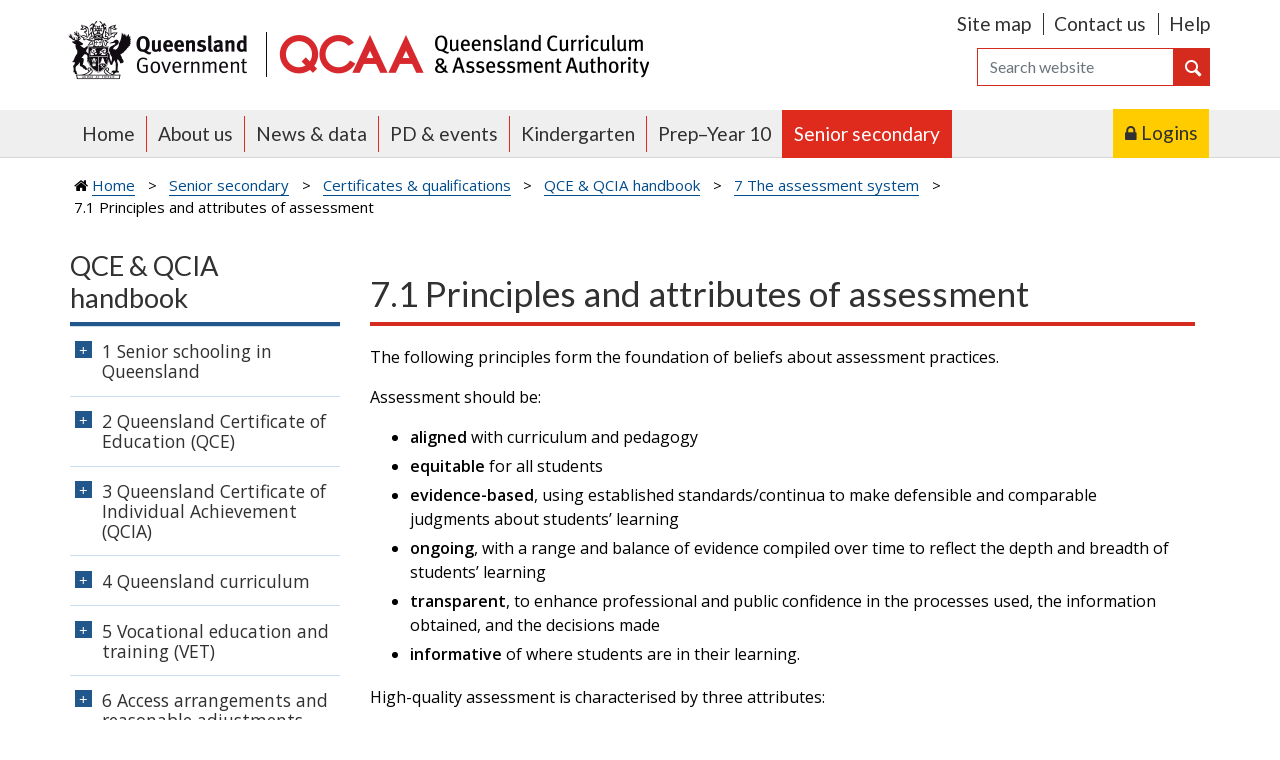

--- FILE ---
content_type: text/html; charset=utf-8
request_url: https://www.qcaa.qld.edu.au/senior/certificates-and-qualifications/qce-qcia-handbook/7-the-assessment-system/7.1-principles-attributes-assessment
body_size: 17997
content:




<!DOCTYPE html>

<html lang="en-au">
    
  <head>
    <title> 7.1 Principles and attributes of assessment | Queensland Curriculum and Assessment Authority</title>
 

<!-- Misc Metadata -->
<meta charset="utf-8">
<meta name="viewport" content="width=device-width, initial-scale=1">

<link rel="schema.dcterms" href="https://www.dublincore.org/specifications/dublin-core/dcmi-terms/" />

<!-- Global Default Metadata -->
<meta name="dcterms.title"       content="7.1 Principles and attributes of assessment">

<meta name="dcterms.description" content="" />
<meta name="dcterms.creator"     content="Queensland Curriculum and Assessment Authority">
<meta name="dcterms.publisher"   content="Queensland Curriculum and Assessment Authority">
<meta name="dcterms.created"     content="2019-10-15T09:09:31+10:00">
<meta name="dcterms.modified"    content="2026-01-14T08:55:19+10:00">
<meta name="dcterms.issued"      content="2026-01-14T08:55:18+10:00">
<meta name="dcterms.format"      content="HTML">
<meta name="dcterms.identifier"  content="https://www.qcaa.qld.edu.au/senior/certificates-and-qualifications/qce-qcia-handbook/7-the-assessment-system/7.1-principles-attributes-assessment">
<meta name="dc.language"         content="en-AU" scheme="dcterms.RFC4646">
<meta name="dcterms.audience"    content="teachers; students; parents">
<meta name="dcterms.license" scheme="dcterms.URI" content="https://creativecommons.org/licenses/by/4.0/">
<meta name="dcterms.rights"      content="https://www.qcaa.qld.edu.au/copyright" scheme="dcterms.URI">

<!-- Custom Metadata -->

<!-- _AGLS Global Schema //-->

<!-- User Defined //-->
<meta name="description" content="" />



<!-- Schema.org structured data -->
<script type="application/ld+json">
{
    "@context": "https://schema.org",
    "@type": "GovernmentOrganization",
    "name": "Queensland Curriculum and Assessment Authority",
    "url": "https://www.qcaa.qld.edu.au",
    "email": "office@qcaa.qld.edu.au",
    "@id": "https://www.qcaa.qld.edu.au/#organization",
    "logo": {
        "@type": "ImageObject",
        "contentUrl": "https://www.qcaa.qld.edu.au/resources/images/global/qcaa-logo-fb.jpg",
        "description": "QCAA logo"
    },
    "foundingDate": "2014",
    "contactPoint": {
        "@type": "ContactPoint",
        "contactType": "Contact us",
        "url": "https://www.qcaa.qld.edu.au/about/contact"
    },
    "areaServed": {
        "@type": "State",
        "name": "Queensland",
        "containedInPlace": {
            "@type": "Country",
            "name": "Australia"
        }
    },
    "potentialAction": {
        "@type": "SearchAction",
        "target": "https://discover.search.qld.gov.au/s/search.html?query={query}&collection=qgov~sp-qcaa&profile=qcaa&form=simple",
        "query": "required"
    },
    "parentOrganization": {
        "@type": "GovernmentOrganization",
        "name": "Queensland Government",
        "sameAs": "https://www.qld.gov.au/"
    }
}
</script>

<!-- Open Graph Data | http://ogp.me/ -->
<meta property="fb:app_id" content="806073012814343">
<meta property="og:title" content="7.1 Principles and attributes of assessment" />
<meta property="og:type" content="website" />
<meta property="og:url" content="https://www.qcaa.qld.edu.au/senior/certificates-and-qualifications/qce-qcia-handbook/7-the-assessment-system/7.1-principles-attributes-assessment" />
<meta property="og:image" content="https://www.qcaa.qld.edu.au/resources/images/global/qcaa-logo-fb.jpg" />
<meta property="og:image:secure_url" content="https://www.qcaa.qld.edu.au/resources/images/global/qcaa-logo-fb.jpg" />
<meta property="og:description" content="" />
<meta property="og:site_name" content="Queensland Curriculum and Assessment Authority" />
<meta property="article:published_time" content="2026-01-14T08:55:18+10:00" />
<meta property="article:modified_time" content="2026-01-14T08:55:19+10:00" />





<!-- Google Tag Manager -->
<script>(function(w,d,s,l,i){w[l]=w[l]||[];w[l].push({'gtm.start':
new Date().getTime(),event:'gtm.js'});var f=d.getElementsByTagName(s)[0],
j=d.createElement(s),dl=l!='dataLayer'?'&l='+l:'';j.async=true;j.src=
'https://www.googletagmanager.com/gtm.js?id='+i+dl;f.parentNode.insertBefore(j,f);
})(window,document,'script','dataLayer','GTM-N46FFT');</script>
<!-- End Google Tag Manager -->

<!-- CSS -->
<link href="https://www.qcaa.qld.edu.au/__data/assets/css_file_folder/0026/165941/lib.css" rel="stylesheet">    <!--lib.css Bootstrap combo -->
<link href="https://www.qcaa.qld.edu.au/__data/assets/css_file_folder/0028/165943/custom.css?v=0.7.52" rel="stylesheet">    <!--custom.css-->

<!-- Fonts -->
<link href="https://fonts.googleapis.com/css?family=Lato:400,700|Open+Sans:400,400i,600|Roboto:300,300i,700" rel="stylesheet">

<link href="https://maxcdn.bootstrapcdn.com/font-awesome/4.7.0/css/font-awesome.min.css" rel="stylesheet" integrity="sha384-wvfXpqpZZVQGK6TAh5PVlGOfQNHSoD2xbE+QkPxCAFlNEevoEH3Sl0sibVcOQVnN" crossorigin="anonymous">

<!-- Favicons -->
<link rel="shortcut icon" href="https://www.qcaa.qld.edu.au/__data/assets/file/0024/12957/favicon.ico" />


<!-- User Defined CSS -->

    


    
  
<!--
  Running Squiz Matrix
  Developed by Squiz - http://www.squiz.net
  Squiz, Squiz Matrix, MySource, MySource Matrix and Squiz.net are registered Trademarks of Squiz Pty Ltd
  Page generated: 19 January 2026 07:06:56
-->


</head>

 
  <body id="page_type_content_2col" class="no-js show-lineage  assetid-215049">
    
    

    

    
    
        
        
        
    
    
    
        
        
        
     
    
    <!-- Google Tag Manager (noscript) -->
<noscript><iframe src="https://www.googletagmanager.com/ns.html?id=GTM-N46FFT"
height="0" width="0" style="display:none;visibility:hidden"></iframe></noscript>
<!-- End Google Tag Manager (noscript) -->    
    
    <a name="top"></a>
<div id="access">
    <a href="https://www.qcaa.qld.edu.au/help/accessibility/access-keys">Access keys</a> |
    <a href="#nav1">Skip to primary navigation</a> |
    <a href="#nav2">Skip to secondary navigation</a> |
    <a href="#content">Skip to content</a> |
    <a href="#footer">Skip to footer</a> |
</div>
<div id="browserSupport">
        <a href="http://www.qld.gov.au/upgrade/">Problems viewing this site</a>
</div>      
          
    
    <header> 
  <div class="container header-global"> 
    <!-- ----------------- .row ------------------ -->
    <div class="row"> 
      
      <div class="col-xl-6 col-lg-7 logos">
<div id="qglogo"> <a href="https://www.qld.gov.au" title="Queensland Government homepage">
    <img class="img-fluid" src="https://www.qcaa.qld.edu.au/resources/images/global/logo-qgcoa.png" alt="Queensland Government coat of arms">
</a> </div>
<div id="qcaalogo"> <a href="https://www.qcaa.qld.edu.au" title="Link to Queensland Curriculum & Assessment Authority homepage" accesskey="2">
        <img class="img-fluid" src="https://www.qcaa.qld.edu.au/resources/images/global/logo-qcaa.png" alt="Queensland Curriculum & Assessment Authority logo">
</a> </div>

        </div>
        <!--  /.col.logos  -->
        
        <div class="col-xl-6 col-lg-5 tools">        <!-- ----------------- Tools ------------------ -->
        <div id="tools">
          <ul class="list-inline">
            
              
            
            
            <li class="navtools list-inline-item"><a href="https://www.qcaa.qld.edu.au/site-map" title="Site map" accesskey="3">Site map</a></li>
            <li class="navtools list-inline-item"><a href="https://www.qcaa.qld.edu.au/about/contact" title="Contact us" accesskey="4">Contact us</a></li>
            <li class="navtools list-inline-item"><a href="https://www.qcaa.qld.edu.au/help" title="Help">Help</a></li>
            <li class="header-search list-inline-item"> 
              <!-- Quick Search -->
              <form id="search" class="form-inline header-search" action="https://discover.search.qld.gov.au/s/search.html">
                <div class="input-group">
                  <input type="text" name="query" class="form-control" placeholder="Search website" aria-label="Search" aria-describedby="basic-addon2" accesskey="5" required>
                  <input type="hidden" name="num_ranks" value="10">
                  <input type="hidden" name="tierbars" value="off">
                  <input type="hidden" name="collection" value="qgov~sp-qcaa">
                  <input type="hidden" name="profile" value="qcaa">
                  <input type="hidden" name="form" value="simple">
                    
                  <span class="input-group-btn" id="basic-addon2">
                  <button type="submit" class="btn btn_search_qcaa"> <span class="icon icon-magnifying-glass"></span></button>
                  </span> </div>
              </form>
            </li>
          </ul>
        </div>
        <!-- ----------------- /#IDtools ------------------ -->




  
              </div>
              <!--  /.col.tools  -->
        </div>
        <!--  /.row  -->
    </div>
    <!--  /.container  -->
</header>
<!-- /header -->    
    
    <div class="container-fluid header-menu-wrap"> 
        <div class="container header-menu">    
            <!-- noindex -->
            <nav class="navbar navbar-expand-lg">
                 
                <button class="navbar-toggler" type="button" data-toggle="collapse" data-target="#navbarqcaa" aria-controls="#navbarqcaa" aria-expanded="false" aria-label="Toggle navigation"> <span class="icon icon-menu"></span> </button>
                
                                    
                    														                    
                    <div class="main-navigation__wrapper collapse navbar-collapse" id="navbarqcaa">
                        <ul id="main-navigation" class="main-navigation">
                            <li class="main-navigation__item"><a class="nav-link " href="/">Home</a></li>
                                                    <li class="main-navigation__item "><a class="nav-link " href="https://www.qcaa.qld.edu.au/about">About us</a>
                          
                            														 
                            <ul class="main-navigation__sub">
                                                                <li class="main-navigation__sub__item  ">
                                    <a href="https://www.qcaa.qld.edu.au/about/what-we-do" class="sub__item__anchor">
                                        <span class="global-nav-title">What we do</span>
                                        <span class="sub__description">About QCAA’s syllabuses, guidelines, assessment and certification services.</span>
                                    </a>
                                
                                 
                                  																		                                  
                                </li>
                                                                <li class="main-navigation__sub__item  ">
                                    <a href="https://www.qcaa.qld.edu.au/about/governance" class="sub__item__anchor">
                                        <span class="global-nav-title">Governance</span>
                                        <span class="sub__description">Board members, board decisions and legislation.</span>
                                    </a>
                                
                                 
                                  														                                  <ul class="main-navigation__sub__sub" data-adjusted="false">                                  
                                                                          <li class="main-navigation__sub__sub__item ">
                                       <a href="https://www.qcaa.qld.edu.au/about/governance/decisions">Decisions</a>
                                     </li>
                                                                          <li class="main-navigation__sub__sub__item ">
                                       <a href="https://www.qcaa.qld.edu.au/about/governance/legislation">Legislation</a>
                                     </li>
                                                                          <li class="main-navigation__sub__sub__item ">
                                       <a href="https://www.qcaa.qld.edu.au/about/governance/members">Members</a>
                                     </li>
                                                                       </ul>
                                  				                                  
                                </li>
                                                                <li class="main-navigation__sub__item  ">
                                    <a href="https://www.qcaa.qld.edu.au/about/structure-strategic-plan" class="sub__item__anchor">
                                        <span class="global-nav-title">Structure and strategic plan</span>
                                        <span class="sub__description">Organisational structure and strategic plan.</span>
                                    </a>
                                
                                 
                                  																		                                  
                                </li>
                                                                <li class="main-navigation__sub__item  ">
                                    <a href="https://www.qcaa.qld.edu.au/about/corporate-policies" class="sub__item__anchor">
                                        <span class="global-nav-title">Corporate policies</span>
                                        <span class="sub__description">Conduct, privacy, and right to information policies.</span>
                                    </a>
                                
                                 
                                  														                                  <ul class="main-navigation__sub__sub" data-adjusted="false">                                  
                                                                          <li class="main-navigation__sub__sub__item ">
                                       <a href="https://www.qcaa.qld.edu.au/about/corporate-policies/assessors">Assessors</a>
                                     </li>
                                                                          <li class="main-navigation__sub__sub__item ">
                                       <a href="https://www.qcaa.qld.edu.au/about/corporate-policies/code-of-conduct">Code of conduct</a>
                                     </li>
                                                                          <li class="main-navigation__sub__sub__item ">
                                       <a href="https://www.qcaa.qld.edu.au/about/corporate-policies/customer-complaint-management">Customer complaint management</a>
                                     </li>
                                                                          <li class="main-navigation__sub__sub__item ">
                                       <a href="https://www.qcaa.qld.edu.au/about/corporate-policies/gifts">Gifts and benefits</a>
                                     </li>
                                                                          <li class="main-navigation__sub__sub__item ">
                                       <a href="https://www.qcaa.qld.edu.au/about/corporate-policies/information">Information policy</a>
                                     </li>
                                                                          <li class="main-navigation__sub__sub__item ">
                                       <a href="https://www.qcaa.qld.edu.au/about/corporate-policies/privacy">Privacy</a>
                                     </li>
                                                                          <li class="main-navigation__sub__sub__item ">
                                       <a href="https://www.qcaa.qld.edu.au/about/corporate-policies/public-interest-disclosures">Public interest disclosures</a>
                                     </li>
                                                                          <li class="main-navigation__sub__sub__item ">
                                       <a href="https://www.qcaa.qld.edu.au/about/corporate-policies/rti">Right to information</a>
                                     </li>
                                                                          <li class="main-navigation__sub__sub__item ">
                                       <a href="https://www.qcaa.qld.edu.au/about/corporate-policies/travel-policy">Travel policy</a>
                                     </li>
                                                                       </ul>
                                  				                                  
                                </li>
                                                                <li class="main-navigation__sub__item  ">
                                    <a href="https://www.qcaa.qld.edu.au/about/initiatives-reviews" class="sub__item__anchor">
                                        <span class="global-nav-title">Initiatives and reviews</span>
                                        <span class="sub__description">Information about our current initiatives and reviews.</span>
                                    </a>
                                
                                 
                                  														                                  <ul class="main-navigation__sub__sub" data-adjusted="false">                                  
                                                                          <li class="main-navigation__sub__sub__item ">
                                       <a href="https://www.qcaa.qld.edu.au/about/initiatives-reviews/post-cycle-review-qce-system">Post-cycle review of new QCE system processes</a>
                                     </li>
                                                                          <li class="main-navigation__sub__sub__item ">
                                       <a href="https://www.qcaa.qld.edu.au/about/initiatives-reviews/evaluation-new-qce-system">Evaluation of the new QCE system</a>
                                     </li>
                                                                          <li class="main-navigation__sub__sub__item ">
                                       <a href="https://www.qcaa.qld.edu.au/about/initiatives-reviews/accreditation-program-review">Accreditation program review</a>
                                     </li>
                                                                          <li class="main-navigation__sub__sub__item ">
                                       <a href="https://www.qcaa.qld.edu.au/about/initiatives-reviews/australian-curriculum-review">Australian Curriculum review</a>
                                     </li>
                                                                          <li class="main-navigation__sub__sub__item ">
                                       <a href="https://www.qcaa.qld.edu.au/about/initiatives-reviews/review-of-senior-syllabuses">Review of senior syllabuses</a>
                                     </li>
                                                                          <li class="main-navigation__sub__sub__item ">
                                       <a href="https://www.qcaa.qld.edu.au/about/initiatives-reviews/review-english-prescribed-text-lists">Review of prescribed text lists for English senior syllabuses</a>
                                     </li>
                                                                          <li class="main-navigation__sub__sub__item ">
                                       <a href="https://www.qcaa.qld.edu.au/about/initiatives-reviews/review-qklg">Review of the QKLG</a>
                                     </li>
                                                                          <li class="main-navigation__sub__sub__item ">
                                       <a href="https://www.qcaa.qld.edu.au/about/initiatives-reviews/year10-11-numeracy-literacy-online-assessment-trial">Year 10 and 11 numeracy and literacy online assessment trial</a>
                                     </li>
                                                                          <li class="main-navigation__sub__sub__item ">
                                       <a href="https://www.qcaa.qld.edu.au/about/initiatives-reviews/yr4-7-qa-moderation-trials">Year 4 and Year 7 moderation trials</a>
                                     </li>
                                                                       </ul>
                                  				                                  
                                </li>
                                                                <li class="main-navigation__sub__item  ">
                                    <a href="https://www.qcaa.qld.edu.au/about/k-12-policies" class="sub__item__anchor">
                                        <span class="global-nav-title">K–12 policies and resources</span>
                                        <span class="sub__description">Resources and policies that inform teaching and learning.</span>
                                    </a>
                                
                                 
                                  														                                  <ul class="main-navigation__sub__sub" data-adjusted="false">                                  
                                                                          <li class="main-navigation__sub__sub__item ">
                                       <a href="https://www.qcaa.qld.edu.au/about/k-12-policies/student-assessment">Student assessment</a>
                                     </li>
                                                                          <li class="main-navigation__sub__sub__item ">
                                       <a href="https://www.qcaa.qld.edu.au/about/k-12-policies/syllabus-development">Syllabus development</a>
                                     </li>
                                                                          <li class="main-navigation__sub__sub__item ">
                                       <a href="https://www.qcaa.qld.edu.au/about/k-12-policies/aboriginal-torres-strait-islander-perspectives">Aboriginal &amp; Torres Strait Islander perspectives</a>
                                     </li>
                                                                          <li class="main-navigation__sub__sub__item ">
                                       <a href="https://www.qcaa.qld.edu.au/about/k-12-policies/equity-in-education">Equity in education</a>
                                     </li>
                                                                          <li class="main-navigation__sub__sub__item ">
                                       <a href="https://www.qcaa.qld.edu.au/about/k-12-policies/artificial-intelligence">Artificial intelligence</a>
                                     </li>
                                                                       </ul>
                                  				                                  
                                </li>
                                                                <li class="main-navigation__sub__item  ">
                                    <a href="https://www.qcaa.qld.edu.au/about/fees-charges-resources" class="sub__item__anchor">
                                        <span class="global-nav-title">Fees and charges</span>
                                        <span class="sub__description">Fees and charges, including for workshops, examinations and certificates.</span>
                                    </a>
                                
                                 
                                  																		                                  
                                </li>
                                                                <li class="main-navigation__sub__item  ">
                                    <a href="https://www.qcaa.qld.edu.au/about/careers" class="sub__item__anchor">
                                        <span class="global-nav-title">Careers</span>
                                        <span class="sub__description">Current career opportunities.</span>
                                    </a>
                                
                                 
                                  																		                                  
                                </li>
                                                                <li class="main-navigation__sub__item  ">
                                    <a href="https://www.qcaa.qld.edu.au/about/contact" class="sub__item__anchor">
                                        <span class="global-nav-title">Contact us</span>
                                        <span class="sub__description">QCAA office location and contact details for organisational units.</span>
                                    </a>
                                
                                 
                                  														                                  <ul class="main-navigation__sub__sub" data-adjusted="false">                                  
                                                                          <li class="main-navigation__sub__sub__item ">
                                       <a href="https://www.qcaa.qld.edu.au/about/contact/syllabus-contacts">Syllabus contacts</a>
                                     </li>
                                                                       </ul>
                                  				                                  
                                </li>
                                                            </ul>
                            
                            
                            <div class="main-navigation__links">
                              <!-- <p class="main-navigation__links-title"></p> -->
                              <div class="card"><div class="card-img"><img class="card-img-top img-fluid" alt="" src="https://www.qcaa.qld.edu.au/resources/images/menu/menu_tile_rti.jpg" /></div><div class="card-body"><h2 class="card-title"><a class="card-title" href="https://www.qcaa.qld.edu.au/about/corporate-policies/rti">Your Right to Information</a></h2><ul class="list-group list-group-flush"><li class="list-group-item"><a href="https://www.qcaa.qld.edu.au/about/corporate-policies/rti/accessing-information">Accessing information</a></li><li class="list-group-item"><a href="https://www.qcaa.qld.edu.au/about/corporate-policies/rti/rti-feedback">Submit your feedback</a></li></ul></div></div>                         
                            </div>
                            
                            				                          </li>
                                                    <li class="main-navigation__item "><a class="nav-link " href="https://www.qcaa.qld.edu.au/news-data">News &amp; data</a>
                          
                            														 
                            <ul class="main-navigation__sub">
                                                                <li class="main-navigation__sub__item  ">
                                    <a href="https://www.qcaa.qld.edu.au/news-data/annual-report" class="sub__item__anchor">
                                        <span class="global-nav-title">Annual report</span>
                                        <span class="sub__description">Annual report, compliance checklist, and schedules of consultancies and overseas travel.</span>
                                    </a>
                                
                                 
                                  																		                                  
                                </li>
                                                                <li class="main-navigation__sub__item  ">
                                    <a href="https://www.qcaa.qld.edu.au/news-data/memos" class="sub__item__anchor">
                                        <span class="global-nav-title">Memos</span>
                                        <span class="sub__description">Curriculum, assessment, testing and certification information.</span>
                                    </a>
                                
                                 
                                  														                                  <ul class="main-navigation__sub__sub" data-adjusted="false">                                  
                                                                          <li class="main-navigation__sub__sub__item ">
                                       <a href="https://www.qcaa.qld.edu.au/news-data/memos/subscription">Subscribe</a>
                                     </li>
                                                                       </ul>
                                  				                                  
                                </li>
                                                                <li class="main-navigation__sub__item  ">
                                    <a href="https://www.qcaa.qld.edu.au/news-data/newsletters" class="sub__item__anchor">
                                        <span class="global-nav-title">Newsletters</span>
                                        <span class="sub__description">QCE system update, P&ndash;10 Australian Curriculum news, QKLG news, and myQCE update.</span>
                                    </a>
                                
                                 
                                  														                                  <ul class="main-navigation__sub__sub" data-adjusted="false">                                  
                                                                          <li class="main-navigation__sub__sub__item ">
                                       <a href="https://www.qcaa.qld.edu.au/news-data/newsletters/qce-system-update">QCE system update</a>
                                     </li>
                                                                          <li class="main-navigation__sub__sub__item ">
                                       <a href="https://www.qcaa.qld.edu.au/news-data/newsletters/p-10-australian-curriculum">P–10 Australian Curriculum news</a>
                                     </li>
                                                                          <li class="main-navigation__sub__sub__item ">
                                       <a href="https://www.qcaa.qld.edu.au/news-data/newsletters/qklg">QKLG news</a>
                                     </li>
                                                                          <li class="main-navigation__sub__sub__item ">
                                       <a href="https://www.qcaa.qld.edu.au/news-data/newsletters/myqce-update">myQCE update</a>
                                     </li>
                                                                          <li class="main-navigation__sub__sub__item ">
                                       <a href="https://www.qcaa.qld.edu.au/news-data/newsletters/subscribe-form">Subscribe to our newsletters</a>
                                     </li>
                                                                       </ul>
                                  				                                  
                                </li>
                                                                <li class="main-navigation__sub__item  ">
                                    <a href="https://www.qcaa.qld.edu.au/news-data/reports-papers" class="sub__item__anchor">
                                        <span class="global-nav-title">Research reports &amp; papers</span>
                                        <span class="sub__description">Research and reports that inform curriculum and resource development.</span>
                                    </a>
                                
                                 
                                  														                                  <ul class="main-navigation__sub__sub" data-adjusted="false">                                  
                                                                          <li class="main-navigation__sub__sub__item ">
                                       <a href="https://www.qcaa.qld.edu.au/news-data/reports-papers/qcaa">QCAA</a>
                                     </li>
                                                                          <li class="main-navigation__sub__sub__item ">
                                       <a href="https://www.qcaa.qld.edu.au/news-data/reports-papers/qsa">QSA</a>
                                     </li>
                                                                       </ul>
                                  				                                  
                                </li>
                                                                <li class="main-navigation__sub__item  ">
                                    <a href="https://www.qcaa.qld.edu.au/news-data/research-priorities" class="sub__item__anchor">
                                        <span class="global-nav-title">Research priorities</span>
                                        <span class="sub__description"></span>
                                    </a>
                                
                                 
                                  																		                                  
                                </li>
                                                                <li class="main-navigation__sub__item  ">
                                    <a href="https://www.qcaa.qld.edu.au/news-data/statistics" class="sub__item__anchor">
                                        <span class="global-nav-title">Statistics</span>
                                        <span class="sub__description">Statistics on subject enrolments, certification and assessment outcomes.</span>
                                    </a>
                                
                                 
                                  														                                  <ul class="main-navigation__sub__sub" data-adjusted="false">                                  
                                                                          <li class="main-navigation__sub__sub__item ">
                                       <a href="https://www.qcaa.qld.edu.au/news-data/statistics/statistics-from-2020">Statistics from 2020</a>
                                     </li>
                                                                          <li class="main-navigation__sub__sub__item ">
                                       <a href="https://www.qcaa.qld.edu.au/news-data/statistics/statistics-before-2020">Statistics before 2020</a>
                                     </li>
                                                                       </ul>
                                  				                                  
                                </li>
                                                                <li class="main-navigation__sub__item  ">
                                    <a href="https://www.qcaa.qld.edu.au/news-data/syllabus-amendment-notices" class="sub__item__anchor">
                                        <span class="global-nav-title">Syllabus amendment notices</span>
                                        <span class="sub__description">Information about General and Applied syllabus amendments.</span>
                                    </a>
                                
                                 
                                  																		                                  
                                </li>
                                                            </ul>
                            
                            
                            <div class="main-navigation__links">
                              <!-- <p class="main-navigation__links-title">Quick links</p> -->
                              <div class="card"><div class="faux-block-link "><div class="card-body"><h2 class="card-title"><a title="Memos" class="faux-block-link__overlay-link" href="https://www.qcaa.qld.edu.au/news-data/memos">Memos</a></h2><p>QCAA memos for schools.</p></div><div class="card-img"><img class="card-img-bottom img-fluid" alt="" src="https://www.qcaa.qld.edu.au/resources/images/menu/menu_tile_publications.jpg" /></div></div></div>                         
                            </div>
                            
                            				                          </li>
                                                    <li class="main-navigation__item "><a class="nav-link " href="https://www.qcaa.qld.edu.au/pd-events">PD &amp; events</a>
                          
                            														 
                            <ul class="main-navigation__sub">
                                                                <li class="main-navigation__sub__item  ">
                                    <a href="https://www.qcaa.qld.edu.au/pd-events/cpd-teachers" class="sub__item__anchor">
                                        <span class="global-nav-title">CPD for teachers</span>
                                        <span class="sub__description">Continuing professional development opportunities QCAA provides.</span>
                                    </a>
                                
                                 
                                  																		                                  
                                </li>
                                                                <li class="main-navigation__sub__item  ">
                                    <a href="https://www.qcaa.qld.edu.au/pd-events/pathway-programs" class="sub__item__anchor">
                                        <span class="global-nav-title">Pathway programs</span>
                                        <span class="sub__description">Recognition from QCAA towards Certification of Highly Accomplished and Lead Teachers.</span>
                                    </a>
                                
                                 
                                  																		                                  
                                </li>
                                                                <li class="main-navigation__sub__item  ">
                                    <a href="https://www.qcaa.qld.edu.au/pd-events/request-pd" class="sub__item__anchor">
                                        <span class="global-nav-title">Request PD</span>
                                        <span class="sub__description">Professional development custom designed to suit your school.</span>
                                    </a>
                                
                                 
                                  																		                                  
                                </li>
                                                                <li class="main-navigation__sub__item  ">
                                    <a href="https://www.qcaa.qld.edu.au/pd-events/workshops" class="sub__item__anchor">
                                        <span class="global-nav-title">Events by category </span>
                                        <span class="sub__description">Professional development workshops and events by category.</span>
                                    </a>
                                
                                 
                                  														                                  <ul class="main-navigation__sub__sub" data-adjusted="false">                                  
                                                                          <li class="main-navigation__sub__sub__item ">
                                       <a href="https://www.qcaa.qld.edu.au/pd-events/workshops/ey">Kindergarten</a>
                                     </li>
                                                                          <li class="main-navigation__sub__sub__item ">
                                       <a href="https://www.qcaa.qld.edu.au/pd-events/workshops/p-10">Prep–Year 10</a>
                                     </li>
                                                                          <li class="main-navigation__sub__sub__item ">
                                       <a href="https://www.qcaa.qld.edu.au/pd-events/workshops/senior">Years 11–12</a>
                                     </li>
                                                                          <li class="main-navigation__sub__sub__item ">
                                       <a href="https://www.qcaa.qld.edu.au/pd-events/workshops/vet">VET</a>
                                     </li>
                                                                          <li class="main-navigation__sub__sub__item ">
                                       <a href="https://www.qcaa.qld.edu.au/pd-events/workshops/school-leaders">School leaders</a>
                                     </li>
                                                                       </ul>
                                  				                                  
                                </li>
                                                                <li class="main-navigation__sub__item  ">
                                    <a href="https://www.qcaa.qld.edu.au/pd-events/workshop-calendar" class="sub__item__anchor">
                                        <span class="global-nav-title">Events by area</span>
                                        <span class="sub__description">Professional development workshops and events by district.</span>
                                    </a>
                                
                                 
                                  														                                  <ul class="main-navigation__sub__sub" data-adjusted="false">                                  
                                                                          <li class="main-navigation__sub__sub__item ">
                                       <a href="https://www.qcaa.qld.edu.au/pd-events/workshop-calendar/brisbane-south">Brisbane South</a>
                                     </li>
                                                                          <li class="main-navigation__sub__sub__item ">
                                       <a href="https://www.qcaa.qld.edu.au/pd-events/workshop-calendar/brisbane-ipswich">Brisbane Ipswich</a>
                                     </li>
                                                                          <li class="main-navigation__sub__sub__item ">
                                       <a href="https://www.qcaa.qld.edu.au/pd-events/workshop-calendar/brisbane-north">Brisbane North</a>
                                     </li>
                                                                          <li class="main-navigation__sub__sub__item ">
                                       <a href="https://www.qcaa.qld.edu.au/pd-events/workshop-calendar/toowoomba">Toowoomba</a>
                                     </li>
                                                                          <li class="main-navigation__sub__sub__item ">
                                       <a href="https://www.qcaa.qld.edu.au/pd-events/workshop-calendar/wide-bay">Wide Bay</a>
                                     </li>
                                                                          <li class="main-navigation__sub__sub__item ">
                                       <a href="https://www.qcaa.qld.edu.au/pd-events/workshop-calendar/rockhampton">Rockhampton</a>
                                     </li>
                                                                          <li class="main-navigation__sub__sub__item ">
                                       <a href="https://www.qcaa.qld.edu.au/pd-events/workshop-calendar/mackay">Mackay</a>
                                     </li>
                                                                          <li class="main-navigation__sub__sub__item ">
                                       <a href="https://www.qcaa.qld.edu.au/pd-events/workshop-calendar/townsville">Townsville</a>
                                     </li>
                                                                          <li class="main-navigation__sub__sub__item ">
                                       <a href="https://www.qcaa.qld.edu.au/pd-events/workshop-calendar/cairns">Cairns</a>
                                     </li>
                                                                          <li class="main-navigation__sub__sub__item ">
                                       <a href="https://www.qcaa.qld.edu.au/pd-events/workshop-calendar/brisbane-central">Brisbane Central</a>
                                     </li>
                                                                          <li class="main-navigation__sub__sub__item ">
                                       <a href="https://www.qcaa.qld.edu.au/pd-events/workshop-calendar/gold-coast">Gold Coast</a>
                                     </li>
                                                                          <li class="main-navigation__sub__sub__item ">
                                       <a href="https://www.qcaa.qld.edu.au/pd-events/workshop-calendar/brisbane-east">Brisbane East</a>
                                     </li>
                                                                          <li class="main-navigation__sub__sub__item ">
                                       <a href="https://www.qcaa.qld.edu.au/pd-events/workshop-calendar/sunshine-coast">Sunshine Coast</a>
                                     </li>
                                                                       </ul>
                                  				                                  
                                </li>
                                                            </ul>
                            
                            
                            <div class="main-navigation__links">
                              <!-- <p class="main-navigation__links-title">Quick links</p> -->
                              <div class="card faux-block-link"><div class="card-img"><img class="card-img-top img-fluid" src="https://www.qcaa.qld.edu.au/resources/images/menu/menu_tile_pd_events.jpg" alt="" /></div><div class="card-body"><h2 class="card-title"><a class="faux-block-link__overlay-link" href="https://www.qcaa.qld.edu.au/pd-events/request-pd" title="Request QCAA PD services">Form </a></h2><div class="card-text"><p>Request professional development services.</p></div></div></div><!-- /.card -->                         
                            </div>
                            
                            				                          </li>
                                                    <li class="main-navigation__item "><a class="nav-link " href="https://www.qcaa.qld.edu.au/kindergarten">Kindergarten</a>
                          
                            														 
                            <ul class="main-navigation__sub">
                                                                <li class="main-navigation__sub__item  ">
                                    <a href="https://www.qcaa.qld.edu.au/kindergarten/qklg" class="sub__item__anchor">
                                        <span class="global-nav-title">QKLG 2024</span>
                                        <span class="sub__description">Access the Queensland Kindergarten learning guideline (QKLG).</span>
                                    </a>
                                
                                 
                                  														                                  <ul class="main-navigation__sub__sub" data-adjusted="false">                                  
                                                                          <li class="main-navigation__sub__sub__item ">
                                       <a href="https://www.qcaa.qld.edu.au/kindergarten/qklg/familiarisation-planning-resources">Familiarisation and planning resources</a>
                                     </li>
                                                                          <li class="main-navigation__sub__sub__item ">
                                       <a href="https://www.qcaa.qld.edu.au/kindergarten/qklg/purpose">Purpose</a>
                                     </li>
                                                                          <li class="main-navigation__sub__sub__item ">
                                       <a href="https://www.qcaa.qld.edu.au/kindergarten/qklg/principles">Principles</a>
                                     </li>
                                                                          <li class="main-navigation__sub__sub__item ">
                                       <a href="https://www.qcaa.qld.edu.au/kindergarten/qklg/practices">Practices</a>
                                     </li>
                                                                          <li class="main-navigation__sub__sub__item ">
                                       <a href="https://www.qcaa.qld.edu.au/kindergarten/qklg/continua-learning-development">Continua of learning and development</a>
                                     </li>
                                                                          <li class="main-navigation__sub__sub__item ">
                                       <a href="https://www.qcaa.qld.edu.au/kindergarten/qklg/learning-development-areas">Learning and development areas</a>
                                     </li>
                                                                          <li class="main-navigation__sub__sub__item ">
                                       <a href="https://www.qcaa.qld.edu.au/kindergarten/qklg/supporting-transitions-continuity-learning">Supporting transitions and continuity of learning</a>
                                     </li>
                                                                       </ul>
                                  				                                  
                                </li>
                                                                <li class="main-navigation__sub__item  ">
                                    <a href="https://www.qcaa.qld.edu.au/kindergarten/transition-statements" class="sub__item__anchor">
                                        <span class="global-nav-title"> Transition statements</span>
                                        <span class="sub__description">Information and resources to support teachers to create and share transition statements.</span>
                                    </a>
                                
                                 
                                  														                                  <ul class="main-navigation__sub__sub" data-adjusted="false">                                  
                                                                          <li class="main-navigation__sub__sub__item ">
                                       <a href="https://www.qcaa.qld.edu.au/kindergarten/transition-statements/using-kts-app">Using the KTS app to create transition statements</a>
                                     </li>
                                                                          <li class="main-navigation__sub__sub__item ">
                                       <a href="https://www.qcaa.qld.edu.au/kindergarten/transition-statements/faqs">Kindergarten: KTS app FAQs</a>
                                     </li>
                                                                       </ul>
                                  				                                  
                                </li>
                                                                <li class="main-navigation__sub__item  ">
                                    <a href="https://www.qcaa.qld.edu.au/kindergarten/research-insights" class="sub__item__anchor">
                                        <span class="global-nav-title">Kindergarten research insights</span>
                                        <span class="sub__description">Research on early childhood education.</span>
                                    </a>
                                
                                 
                                  														                                  <ul class="main-navigation__sub__sub" data-adjusted="false">                                  
                                                                          <li class="main-navigation__sub__sub__item ">
                                       <a href="https://www.qcaa.qld.edu.au/kindergarten/research-insights/register">Register for updates</a>
                                     </li>
                                                                       </ul>
                                  				                                  
                                </li>
                                                                <li class="main-navigation__sub__item  ">
                                    <a href="https://www.qcaa.qld.edu.au/kindergarten/accreditation-guidelines" class="sub__item__anchor">
                                        <span class="global-nav-title">Accreditation of kindergarten guidelines</span>
                                        <span class="sub__description">Accreditation service for kindergarten guidelines developed outside the QCAA.</span>
                                    </a>
                                
                                 
                                  																		                                  
                                </li>
                                                            </ul>
                            
                            
                            <div class="main-navigation__links">
                              <!-- <p class="main-navigation__links-title">Quick links</p> -->
                              <div class="card"><div class="faux-block-link "><div class="card-body"><h2 class="card-title">Transition statements</h2><ul class="list-group list-group-flush"><li class="list-group-item"><a href="https://www.qcaa.qld.edu.au/kindergarten/transition-statements/using-kts-app">Kindergarten Transition Statement application.</a></li></ul></div><div class="card-img"><img class="card-img-bottom img-fluid" alt="" src="https://www.qcaa.qld.edu.au/resources/images/menu/menu_tile_kindy.jpg" width="275" height="188" /></div></div></div>                         
                            </div>
                            
                            				                          </li>
                                                    <li class="main-navigation__item "><a class="nav-link " href="https://www.qcaa.qld.edu.au/p-10">Prep–Year 10</a>
                          
                            														 
                            <ul class="main-navigation__sub">
                                                                <li class="main-navigation__sub__item  ">
                                    <a href="https://www.qcaa.qld.edu.au/p-10/transition-school" class="sub__item__anchor">
                                        <span class="global-nav-title">Transition to school</span>
                                        <span class="sub__description">Resources to help children transition to school.</span>
                                    </a>
                                
                                 
                                  														                                  <ul class="main-navigation__sub__sub" data-adjusted="false">                                  
                                                                          <li class="main-navigation__sub__sub__item ">
                                       <a href="https://www.qcaa.qld.edu.au/p-10/transition-school/continuity-curriculum-pedagogies">Continuity of curriculum and pedagogies</a>
                                     </li>
                                                                          <li class="main-navigation__sub__sub__item ">
                                       <a href="https://www.qcaa.qld.edu.au/p-10/transition-school/collaborative-networking">Collaborative networking</a>
                                     </li>
                                                                          <li class="main-navigation__sub__sub__item ">
                                       <a href="https://www.qcaa.qld.edu.au/p-10/transition-school/successful-transitions">Successful transitions</a>
                                     </li>
                                                                          <li class="main-navigation__sub__sub__item ">
                                       <a href="https://www.qcaa.qld.edu.au/p-10/transition-school/resource-list">Resource list</a>
                                     </li>
                                                                          <li class="main-navigation__sub__sub__item ">
                                       <a href="https://www.qcaa.qld.edu.au/p-10/transition-school/faqs">Transition statement FAQs</a>
                                     </li>
                                                                          <li class="main-navigation__sub__sub__item ">
                                       <a href="https://www.qcaa.qld.edu.au/p-10/transition-school/prep-understand-transition-statements">Prep: Understanding transition statements</a>
                                     </li>
                                                                       </ul>
                                  				                                  
                                </li>
                                                                <li class="main-navigation__sub__item  ">
                                    <a href="https://www.qcaa.qld.edu.au/p-10/student-diversity" class="sub__item__anchor">
                                        <span class="global-nav-title">Student diversity</span>
                                        <span class="sub__description">To promote inclusivity and support all students’ educational needs.</span>
                                    </a>
                                
                                 
                                  														                                  <ul class="main-navigation__sub__sub" data-adjusted="false">                                  
                                                                          <li class="main-navigation__sub__sub__item ">
                                       <a href="https://www.qcaa.qld.edu.au/p-10/student-diversity/understanding-the-range-of-learners">Understanding the range of learners</a>
                                     </li>
                                                                          <li class="main-navigation__sub__sub__item ">
                                       <a href="https://www.qcaa.qld.edu.au/p-10/student-diversity/teaching-assessing-students-with-diverse-needs-p-10">Planning inclusive curriculum and assessment in Prep–Year 10</a>
                                     </li>
                                                                       </ul>
                                  				                                  
                                </li>
                                                                <li class="main-navigation__sub__item  ">
                                    <a href="https://www.qcaa.qld.edu.au/p-10/aciq" class="sub__item__anchor">
                                        <span class="global-nav-title">Australian Curriculum</span>
                                        <span class="sub__description">Resources to help Queensland schools implement the Australian Curriculum.</span>
                                    </a>
                                
                                 
                                  														                                  <ul class="main-navigation__sub__sub" data-adjusted="false">                                  
                                                                          <li class="main-navigation__sub__sub__item ">
                                       <a href="https://www.qcaa.qld.edu.au/p-10/aciq/version-9">Australian Curriculum Version 9.0 in Queensland</a>
                                     </li>
                                                                          <li class="main-navigation__sub__sub__item ">
                                       <a href="https://www.qcaa.qld.edu.au/p-10/aciq/version-8">Australian Curriculum Version 8.4 in Queensland</a>
                                     </li>
                                                                       </ul>
                                  				                                  
                                </li>
                                                                <li class="main-navigation__sub__item  ">
                                    <a href="https://www.qcaa.qld.edu.au/p-10/naplan" class="sub__item__anchor">
                                        <span class="global-nav-title">NAPLAN</span>
                                        <span class="sub__description">NAPLAN test readiness and administration resources, test reporting and analysis.</span>
                                    </a>
                                
                                 
                                  														                                  <ul class="main-navigation__sub__sub" data-adjusted="false">                                  
                                                                          <li class="main-navigation__sub__sub__item ">
                                       <a href="https://www.qcaa.qld.edu.au/p-10/naplan/general-information">About NAPLAN</a>
                                     </li>
                                                                          <li class="main-navigation__sub__sub__item ">
                                       <a href="https://www.qcaa.qld.edu.au/p-10/naplan/information-for-parents-and-carers">Information for parents and carers</a>
                                     </li>
                                                                          <li class="main-navigation__sub__sub__item ">
                                       <a href="https://www.qcaa.qld.edu.au/p-10/naplan/test-administration">Test administration</a>
                                     </li>
                                                                          <li class="main-navigation__sub__sub__item ">
                                       <a href="https://www.qcaa.qld.edu.au/p-10/naplan/marker-information">Marker information</a>
                                     </li>
                                                                          <li class="main-navigation__sub__sub__item ">
                                       <a href="https://www.qcaa.qld.edu.au/p-10/naplan/test-reporting-analysis">Reports and analysis</a>
                                     </li>
                                                                       </ul>
                                  				                                  
                                </li>
                                                                <li class="main-navigation__sub__item  ">
                                    <a href="https://www.qcaa.qld.edu.au/p-10/years-7-10-academic-integrity-toolkit" class="sub__item__anchor">
                                        <span class="global-nav-title">Years 7-10 academic integrity toolkit</span>
                                        <span class="sub__description">Provides teachers with age-appropriate resources and information to promote academic integrity.</span>
                                    </a>
                                
                                 
                                  																		                                  
                                </li>
                                                                <li class="main-navigation__sub__item  ">
                                    <a href="https://www.qcaa.qld.edu.au/p-10/transition-senior-secondary" class="sub__item__anchor">
                                        <span class="global-nav-title">Transition to senior secondary</span>
                                        <span class="sub__description">Information and resources to help students transition to senior secondary education.</span>
                                    </a>
                                
                                 
                                  																		                                  
                                </li>
                                                                <li class="main-navigation__sub__item  ">
                                    <a href="https://www.qcaa.qld.edu.au/p-10/vet" class="sub__item__anchor">
                                        <span class="global-nav-title">VET</span>
                                        <span class="sub__description">Registration, audit and appeals information, resources and updates.</span>
                                    </a>
                                
                                 
                                  																		                                  
                                </li>
                                                                <li class="main-navigation__sub__item  ">
                                    <a href="https://www.qcaa.qld.edu.au/p-10/past-curriculum-documents" class="sub__item__anchor">
                                        <span class="global-nav-title">Past curriculum documents</span>
                                        <span class="sub__description">Past P–10 curriculum resources, including QCATs and Assessment Bank.</span>
                                    </a>
                                
                                 
                                  														                                  <ul class="main-navigation__sub__sub" data-adjusted="false">                                  
                                                                          <li class="main-navigation__sub__sub__item ">
                                       <a href="https://www.qcaa.qld.edu.au/p-10/past-curriculum-documents/p-12-approach">P-12 approach</a>
                                     </li>
                                                                          <li class="main-navigation__sub__sub__item ">
                                       <a href="https://www.qcaa.qld.edu.au/p-10/past-curriculum-documents/eycg">Early Years Curriculum Guidelines</a>
                                     </li>
                                                                          <li class="main-navigation__sub__sub__item ">
                                       <a href="https://www.qcaa.qld.edu.au/p-10/past-curriculum-documents/year-1-learning-statements">Year 1 Learning Statements</a>
                                     </li>
                                                                          <li class="main-navigation__sub__sub__item ">
                                       <a href="https://www.qcaa.qld.edu.au/p-10/past-curriculum-documents/year-2-diagnostic-net">Year 2 Diagnostic Net</a>
                                     </li>
                                                                          <li class="main-navigation__sub__sub__item ">
                                       <a href="https://www.qcaa.qld.edu.au/p-10/past-curriculum-documents/qcats">QCATs (Years 4, 6 &amp; 9) </a>
                                     </li>
                                                                          <li class="main-navigation__sub__sub__item ">
                                       <a href="https://www.qcaa.qld.edu.au/p-10/past-curriculum-documents/assessment-bank">Assessment Bank</a>
                                     </li>
                                                                          <li class="main-navigation__sub__sub__item ">
                                       <a href="https://www.qcaa.qld.edu.au/p-10/past-curriculum-documents/implementing-essential-learnings-standards">Implementing the Essential Learnings &amp; Standards</a>
                                     </li>
                                                                          <li class="main-navigation__sub__sub__item ">
                                       <a href="https://www.qcaa.qld.edu.au/p-10/past-curriculum-documents/years-1-10-syllabuses">Years 1-10 syllabuses</a>
                                     </li>
                                                                          <li class="main-navigation__sub__sub__item ">
                                       <a href="https://www.qcaa.qld.edu.au/p-10/past-curriculum-documents/year-10-guidelines">Year 10 guidelines</a>
                                     </li>
                                                                          <li class="main-navigation__sub__sub__item ">
                                       <a href="https://www.qcaa.qld.edu.au/p-10/past-curriculum-documents/yrs-8-10-lower-secondary-subject-area-guidelines">Years 8–10 Lower Secondary Subject Area Guidelines</a>
                                     </li>
                                                                          <li class="main-navigation__sub__sub__item ">
                                       <a href="https://www.qcaa.qld.edu.au/p-10/past-curriculum-documents/p-10-aboriginal-torres-strait-islander-languages">P–10 Aboriginal &amp; Torres Strait Islander Languages</a>
                                     </li>
                                                                       </ul>
                                  				                                  
                                </li>
                                                            </ul>
                            
                            
                            <div class="main-navigation__links">
                              <!-- <p class="main-navigation__links-title">Quick links</p> -->
                              <div class="card"><div class="card-img"><img class="card-img-top img-fluid img-nolink" src="https://www.qcaa.qld.edu.au/resources/images/menu/menu_tile_p-10.jpg" width="275" height="112" alt="" /></div><div class="card-body"><h2 class="card-title"><abbr>NAPLAN</abbr></h2><ul class="list-group list-group-flush"><li class="list-group-item "><a href="https://www.qcaa.qld.edu.au/p-10/naplan/general-information">General information</a></li><li class="list-group-item"><a href="https://www.qcaa.qld.edu.au/p-10/naplan/test-administration/qcaa-portal-for-naplan">QCAA Portal for NAPLAN</a></li></ul></div></div>                         
                            </div>
                            
                            				                          </li>
                                                    <li class="main-navigation__item "><a class="nav-link hier" href="https://www.qcaa.qld.edu.au/senior">Senior secondary</a>
                          
                            														 
                            <ul class="main-navigation__sub">
                                                                <li class="main-navigation__sub__item  ">
                                    <a href="https://www.qcaa.qld.edu.au/senior/senior-subjects" class="sub__item__anchor">
                                        <span class="global-nav-title">Senior subjects</span>
                                        <span class="sub__description">General, Applied and Short Course syllabuses and resources.</span>
                                    </a>
                                
                                 
                                  														                                  <ul class="main-navigation__sub__sub" data-adjusted="false">                                  
                                                                          <li class="main-navigation__sub__sub__item ">
                                       <a href="https://www.qcaa.qld.edu.au/senior/senior-subjects/syllabuses">Syllabuses</a>
                                     </li>
                                                                          <li class="main-navigation__sub__sub__item ">
                                       <a href="https://www.qcaa.qld.edu.au/senior/senior-subjects/about-syllabuses">About syllabuses</a>
                                     </li>
                                                                          <li class="main-navigation__sub__sub__item ">
                                       <a href="https://www.qcaa.qld.edu.au/senior/senior-subjects/syllabus-implementation">Syllabus implementation</a>
                                     </li>
                                                                          <li class="main-navigation__sub__sub__item ">
                                       <a href="https://www.qcaa.qld.edu.au/senior/senior-subjects/syllabus-development-management">Syllabus development and management</a>
                                     </li>
                                                                       </ul>
                                  				                                  
                                </li>
                                                                <li class="main-navigation__sub__item  ">
                                    <a href="https://www.qcaa.qld.edu.au/senior/assessment" class="sub__item__anchor">
                                        <span class="global-nav-title">Assessment and results</span>
                                        <span class="sub__description">About internal and external assessment, including quality assurance processes, academic integrity and AARA.</span>
                                    </a>
                                
                                 
                                  														                                  <ul class="main-navigation__sub__sub" data-adjusted="false">                                  
                                                                          <li class="main-navigation__sub__sub__item ">
                                       <a href="https://www.qcaa.qld.edu.au/senior/assessment/internal-assessment">Internal assessment</a>
                                     </li>
                                                                          <li class="main-navigation__sub__sub__item ">
                                       <a href="https://www.qcaa.qld.edu.au/senior/assessment/external-assessment">External assessment</a>
                                     </li>
                                                                          <li class="main-navigation__sub__sub__item ">
                                       <a href="https://www.qcaa.qld.edu.au/senior/assessment/academic-integrity">Academic integrity</a>
                                     </li>
                                                                          <li class="main-navigation__sub__sub__item ">
                                       <a href="https://www.qcaa.qld.edu.au/senior/assessment/aara">AARA</a>
                                     </li>
                                                                          <li class="main-navigation__sub__sub__item ">
                                       <a href="https://www.qcaa.qld.edu.au/senior/assessment/quality-assurance">Quality assurance</a>
                                     </li>
                                                                          <li class="main-navigation__sub__sub__item ">
                                       <a href="https://www.qcaa.qld.edu.au/senior/assessment/qcaa-assessors">QCAA assessors</a>
                                     </li>
                                                                          <li class="main-navigation__sub__sub__item ">
                                       <a href="https://www.qcaa.qld.edu.au/senior/assessment/results">Results</a>
                                     </li>
                                                                          <li class="main-navigation__sub__sub__item ">
                                       <a href="https://www.qcaa.qld.edu.au/senior/assessment/designing-quality-assessment-in-senior-secondary">Designing quality assessment</a>
                                     </li>
                                                                          <li class="main-navigation__sub__sub__item ">
                                       <a href="https://www.qcaa.qld.edu.au/senior/assessment/assessment-highlights">Assessment highlights</a>
                                     </li>
                                                                       </ul>
                                  				                                  
                                </li>
                                                                <li class="main-navigation__sub__item  ">
                                    <a href="https://www.qcaa.qld.edu.au/senior/vet" class="sub__item__anchor">
                                        <span class="global-nav-title">VET</span>
                                        <span class="sub__description">Registration, audit and appeals information, resources and updates.</span>
                                    </a>
                                
                                 
                                  														                                  <ul class="main-navigation__sub__sub" data-adjusted="false">                                  
                                                                          <li class="main-navigation__sub__sub__item ">
                                       <a href="https://www.qcaa.qld.edu.au/senior/vet/registration">Registration</a>
                                     </li>
                                                                          <li class="main-navigation__sub__sub__item ">
                                       <a href="https://www.qcaa.qld.edu.au/senior/vet/rto-activities">RTO activities</a>
                                     </li>
                                                                          <li class="main-navigation__sub__sub__item ">
                                       <a href="https://www.qcaa.qld.edu.au/senior/vet/rto-standards">RTO standards</a>
                                     </li>
                                                                          <li class="main-navigation__sub__sub__item ">
                                       <a href="https://www.qcaa.qld.edu.au/senior/vet/compliance">Compliance</a>
                                     </li>
                                                                          <li class="main-navigation__sub__sub__item ">
                                       <a href="https://www.qcaa.qld.edu.au/senior/vet/appeals-complaints">Appeals and complaints</a>
                                     </li>
                                                                          <li class="main-navigation__sub__sub__item ">
                                       <a href="https://www.qcaa.qld.edu.au/senior/vet/faqs">FAQs</a>
                                     </li>
                                                                       </ul>
                                  				                                  
                                </li>
                                                                <li class="main-navigation__sub__item hier ">
                                    <a href="https://www.qcaa.qld.edu.au/senior/certificates-and-qualifications" class="sub__item__anchor">
                                        <span class="global-nav-title">Certificates &amp; qualifications</span>
                                        <span class="sub__description">Information about the QCE and QCIA, including the handbook.</span>
                                    </a>
                                
                                 
                                  														                                  <ul class="main-navigation__sub__sub" data-adjusted="false">                                  
                                                                          <li class="main-navigation__sub__sub__item ">
                                       <a href="https://www.qcaa.qld.edu.au/senior/certificates-and-qualifications/qce">Queensland Certificate of Education</a>
                                     </li>
                                                                          <li class="main-navigation__sub__sub__item hier">
                                       <a href="https://www.qcaa.qld.edu.au/senior/certificates-and-qualifications/qce-qcia-handbook">QCE &amp; QCIA handbook</a>
                                     </li>
                                                                          <li class="main-navigation__sub__sub__item ">
                                       <a href="https://www.qcaa.qld.edu.au/senior/certificates-and-qualifications/qcia">Queensland Certificate of Individual Achievement</a>
                                     </li>
                                                                          <li class="main-navigation__sub__sub__item ">
                                       <a href="https://www.qcaa.qld.edu.au/senior/certificates-and-qualifications/sep">Senior Education Profile</a>
                                     </li>
                                                                          <li class="main-navigation__sub__sub__item ">
                                       <a href="https://www.qcaa.qld.edu.au/senior/certificates-and-qualifications/reissue-certificates">Replacement copies of certificates</a>
                                     </li>
                                                                          <li class="main-navigation__sub__sub__item ">
                                       <a href="https://www.qcaa.qld.edu.au/senior/certificates-and-qualifications/equivalency-non-queensland-school-qualifications">Equivalency of non-Queensland school qualifications</a>
                                     </li>
                                                                       </ul>
                                  				                                  
                                </li>
                                                                <li class="main-navigation__sub__item  ">
                                    <a href="https://www.qcaa.qld.edu.au/senior/see" class="sub__item__anchor">
                                        <span class="global-nav-title">Senior External Examination</span>
                                        <span class="sub__description">Syllabuses, handbook, reports and past testpapers.</span>
                                    </a>
                                
                                 
                                  														                                  <ul class="main-navigation__sub__sub" data-adjusted="false">                                  
                                                                          <li class="main-navigation__sub__sub__item ">
                                       <a href="https://www.qcaa.qld.edu.au/senior/see/important-dates">Important dates</a>
                                     </li>
                                                                          <li class="main-navigation__sub__sub__item ">
                                       <a href="https://www.qcaa.qld.edu.au/senior/see/year-12-students">Information for Year 12 students</a>
                                     </li>
                                                                          <li class="main-navigation__sub__sub__item ">
                                       <a href="https://www.qcaa.qld.edu.au/senior/see/adult-students">Information for adult students</a>
                                     </li>
                                                                          <li class="main-navigation__sub__sub__item ">
                                       <a href="https://www.qcaa.qld.edu.au/senior/see/subject-resources">Subject resources</a>
                                     </li>
                                                                          <li class="main-navigation__sub__sub__item ">
                                       <a href="https://www.qcaa.qld.edu.au/senior/see/timetable">Timetable</a>
                                     </li>
                                                                       </ul>
                                  				                                  
                                </li>
                                                                <li class="main-navigation__sub__item  ">
                                    <a href="https://www.qcaa.qld.edu.au/senior/australian-tertiary-admission-rank-atar" class="sub__item__anchor">
                                        <span class="global-nav-title">Tertiary entrance: ATARs and OPs</span>
                                        <span class="sub__description">About the Australian Tertiary Admission Rank (ATAR).</span>
                                    </a>
                                
                                 
                                  														                                  <ul class="main-navigation__sub__sub" data-adjusted="false">                                  
                                                                          <li class="main-navigation__sub__sub__item ">
                                       <a href="https://www.qcaa.qld.edu.au/senior/australian-tertiary-admission-rank-atar/apply-atar-statement">Apply for an ATAR statement</a>
                                     </li>
                                                                       </ul>
                                  				                                  
                                </li>
                                                                <li class="main-navigation__sub__item  ">
                                    <a href="https://www.qcaa.qld.edu.au/senior/student-management" class="sub__item__anchor">
                                        <span class="global-nav-title">Student Management application</span>
                                        <span class="sub__description">Generate LUIs, create student learning accounts and manage student data.</span>
                                    </a>
                                
                                 
                                  																		                                  
                                </li>
                                                                <li class="main-navigation__sub__item  ">
                                    <a href="https://www.qcaa.qld.edu.au/senior/previous-qce-system" class="sub__item__anchor">
                                        <span class="global-nav-title">Previous QCE system</span>
                                        <span class="sub__description">Links to information, resources and contacts for the previous QCE system that ended in 2019.</span>
                                    </a>
                                
                                 
                                  																		                                  
                                </li>
                                                            </ul>
                            
                            
                            <div class="main-navigation__links">
                              <!-- <p class="main-navigation__links-title">Quick links</p> -->
                              <div class="card"><div class="card-img"><img class="card-img-top img-fluid img-nolink" alt="" src="https://www.qcaa.qld.edu.au/resources/images/menu/menu_tile_sep.jpg" /></div><div class="card-body"><h2 class="card-title">Senior</h2><ul class="list-group list-group-flush"><li class="list-group-item"><a href="https://www.qcaa.qld.edu.au/senior/certificates-and-qualifications/sep/sep-calendar">SEP calendar</a></li><li class="list-group-item"><a href="https://www.qcaa.qld.edu.au/senior/certificates-and-qualifications/reissue-certificates">Replacement certificates</a></li><li class="list-group-item"><a href="https://www.qcaa.qld.edu.au/senior/certificates-and-qualifications/qce-qcia-handbook">QCE and QCIA policy and procedures handbook</a></li></ul></div></div>                         
                            </div>
                            
                            				                          </li>
                                                    <li class="main-navigation__item d-none"><a class="nav-link " href="https://www.qcaa.qld.edu.au/parents-carers">Parents &amp; families</a>
                          
                            														 
                            <ul class="main-navigation__sub">
                                                                <li class="main-navigation__sub__item  ">
                                    <a href="https://www.qcaa.qld.edu.au/parents-carers/kindergarten" class="sub__item__anchor">
                                        <span class="global-nav-title">Kindergarten</span>
                                        <span class="sub__description"></span>
                                    </a>
                                
                                 
                                  																		                                  
                                </li>
                                                                <li class="main-navigation__sub__item  ">
                                    <a href="https://www.qcaa.qld.edu.au/parents-carers/p-10" class="sub__item__anchor">
                                        <span class="global-nav-title">Prep to Year 10</span>
                                        <span class="sub__description"></span>
                                    </a>
                                
                                 
                                  																		                                  
                                </li>
                                                                <li class="main-navigation__sub__item  ">
                                    <a href="https://www.qcaa.qld.edu.au/parents-carers/senior-secondary" class="sub__item__anchor">
                                        <span class="global-nav-title">Senior secondary</span>
                                        <span class="sub__description"></span>
                                    </a>
                                
                                 
                                  														                                  <ul class="main-navigation__sub__sub" data-adjusted="false">                                  
                                                                          <li class="main-navigation__sub__sub__item ">
                                       <a href="https://www.qcaa.qld.edu.au/parents-carers/senior-secondary/faqs">Senior secondary FAQs</a>
                                     </li>
                                                                       </ul>
                                  				                                  
                                </li>
                                                                <li class="main-navigation__sub__item  ">
                                    <a href="https://www.qcaa.qld.edu.au/parents-carers/parent-organisations" class="sub__item__anchor">
                                        <span class="global-nav-title">Parent organisations</span>
                                        <span class="sub__description"></span>
                                    </a>
                                
                                 
                                  																		                                  
                                </li>
                                                                <li class="main-navigation__sub__item  ">
                                    <a href="https://www.qcaa.qld.edu.au/parents-carers/advice-from-dr-judith-locke" class="sub__item__anchor">
                                        <span class="global-nav-title">Advice from Dr Judith Locke</span>
                                        <span class="sub__description"></span>
                                    </a>
                                
                                 
                                  																		                                  
                                </li>
                                                            </ul>
                            
                            
                            <div class="main-navigation__links">
                              <!-- <p class="main-navigation__links-title">Quick links</p> -->
                              <p></p>                         
                            </div>
                            
                            				                          </li>
                                                    <li class="main-navigation__item "><a class="nav-link " href="https://www.qcaa.qld.edu.au/login">Logins</a>
                          
                            														 
                            <ul class="main-navigation__sub">
                                                                <li class="main-navigation__sub__item  ">
                                    <a href="https://www.qcaa.qld.edu.au/login/qcaa-portal-login" class="sub__item__anchor">
                                        <span class="global-nav-title">QCAA Portal</span>
                                        <span class="sub__description">Applications and resources for the new QCE system.</span>
                                    </a>
                                
                                 
                                  																		                                  
                                </li>
                                                                <li class="main-navigation__sub__item  ">
                                    <a href="https://www.qcaa.qld.edu.au/login/student-management" class="sub__item__anchor">
                                        <span class="global-nav-title">Student Management</span>
                                        <span class="sub__description">Generate LUIs, create student learning accounts and manage student data.</span>
                                    </a>
                                
                                 
                                  																		                                  
                                </li>
                                                                <li class="main-navigation__sub__item  ">
                                    <a href="https://www.qcaa.qld.edu.au/login/pd-and-events" class="sub__item__anchor">
                                        <span class="global-nav-title">PD &amp; events</span>
                                        <span class="sub__description">Event and workshop registration.</span>
                                    </a>
                                
                                 
                                  																		                                  
                                </li>
                                                                <li class="main-navigation__sub__item  ">
                                    <a href="https://www.qcaa.qld.edu.au/login/myqce" class="sub__item__anchor">
                                        <span class="global-nav-title">myQCE</span>
                                        <span class="sub__description">Access study, training and careers information and the Student Portal.</span>
                                    </a>
                                
                                 
                                  																		                                  
                                </li>
                                                            </ul>
                            
                            
                            <div class="main-navigation__links">
                              <!-- <p class="main-navigation__links-title">Quick links</p> -->
                              <div class="card"><div class="faux-block-link"><div class="card-body"><h2 class="card-title"><a title="QCAA Portal" class="faux-block-link__overlay-link" href="https://portal.qcaa.qld.edu.au/landing-page.html">QCAA Portal</a></h2></div><div class="card-img"><img class="card-img-bottom img-fluid" alt="QCAA Portal" src="https://www.qcaa.qld.edu.au/resources/images/menu/menu_tiles_logins_portal.jpg" width="275" height="180" /></div></div><div class="card-body"><h2 class="card-title">Forms</h2><ul class="list-group list-group-flush"><li class="list-group-item"><a href="https://www.qcaa.qld.edu.au/logins/qcaa-portal/qcaa-portal-administrator-access/administrator-request-form">Access Management Organisation Administrator request</a></li><li class="list-group-item"><a href="https://www.qcaa.qld.edu.au/logins/qcaa-portal/qcaa-portal-administrator-access/kindergarten-administrator-request">Access Management Kindergarten Administrator request</a></li></ul></div></div>                         
                            </div>
                            
                            				                          </li>
                                                    
                        </ul>
                    </div>
                    <!-- /.main navigation wrapper -->
                    				                    
            </nav>
            <!-- endnoindex -->
        </div>
        <!-- /.header-menu -->
    </div>
    <!-- /.container-fluid.header-menu-wrap -->
    
    <main role="main" id="con-main"> 
    
    
    
    
    <div class="container content-container">
    <!-- ID#215049 -->
        
        

        
        
        <div class="row content-bcrumb">
                                  
                                <!-- noindex -->
                <div id="bcrumb" class="col-12 breadcrumb Show">
                    <ul class="list-inline">
                      <li class="list-inline-item"><span class="fa fa-home" aria-hidden="true"></span> <a href="https://www.qcaa.qld.edu.au">Home</a></li>
                      
                      
                      
                      
                      
                                            <li class="list-inline-item"><a href="https://www.qcaa.qld.edu.au/senior">Senior secondary</a></li>
                                            <li class="list-inline-item"><a href="https://www.qcaa.qld.edu.au/senior/certificates-and-qualifications">Certificates &amp; qualifications</a></li>
                                            <li class="list-inline-item"><a href="https://www.qcaa.qld.edu.au/senior/certificates-and-qualifications/qce-qcia-handbook">QCE &amp; QCIA handbook</a></li>
                                            <li class="list-inline-item"><a href="https://www.qcaa.qld.edu.au/senior/certificates-and-qualifications/qce-qcia-handbook/7-the-assessment-system">7 The assessment system</a></li>
                                            
                      <li class="list-inline-item">7.1 Principles and attributes of assessment</li>
                    </ul>
                </div>
                <!-- endnoindex -->
                 
                <!-- /.breadcrumb -->
        </div>
       
        <div class="row content-headings"> 

            
            <div class="col-lg-3 section-title"> 
                <div class="section-heading">

                                <h2 class="d-none d-lg-block">                    <a href="https://www.qcaa.qld.edu.au/senior/certificates-and-qualifications/qce-qcia-handbook">QCE &amp; QCIA handbook</a>
                  </h2>
                <!-- Lineage: Lv1-1 Senior secondary & Lvl-2 Certificates &amp; qualifications & Lvl-3 QCE &amp; QCIA handbook  Lvl-4 7 The assessment system Lvl-5 7.1 Principles and attributes of assessment Lvl-6  --> 
                </div>
            </div>
            
            
            
<!-- Page Title 180577 --><div class="col-lg-9 page-title">
    <h1 class="page-heading"><a name="content"></a>7.1 Principles and attributes of assessment</h1>
</div>             
        </div>
        <!-- /.row.content-headings --> 
        

        
        
        <div class="row content-body"> 
            
            
            <div class="main-content 
col-lg-9 order-lg-2 col-md-12 order-md-1


">      

                
                
<div class="main-content-topper">
   
</div>
<!-- /.content-topper --> 
        
     


    

                
                
                                
                
                 
                <div id="new_content_container_193172_193172">
<style>
    /* Pagination */

.flt-left {
    float: left;
    margin: 5px 0px 15px 0px;
}

.flt-right {
    float: right;
    margin: 5px 0px 15px 0px;
}

.prev-next-nav {
    font-size: 0.9em;
}
    


    
</style>
</div>
<!-- Start Handbook Paint Layout -->

<div class="content">
    <div class="page-contents">


<div id="content_container_215051_215051">
<p>The following principles form the foundation of beliefs about assessment practices.</p><p>Assessment should be:</p><ul class="list-spaced"><li><strong>aligned</strong> with curriculum and pedagogy</li><li><strong>equitable </strong>for all students</li><li><strong>evidence-based</strong>, using established standards/continua to make defensible and comparable judgments about students&rsquo; learning</li><li><strong>ongoing</strong>, with a range and balance of evidence compiled over time to reflect the depth and breadth of students&rsquo; learning</li><li><strong>transparent</strong>, to enhance professional and public confidence in the processes used, the information obtained, and the decisions made</li><li><strong>informative </strong>of where students are in their learning.</li></ul><p>High-quality assessment is characterised by three attributes:</p><ul class="list-spaced"><li><strong>validity</strong>, through alignment with what is taught, learnt and assessed</li><li><strong>accessibility</strong>, so that each student is given opportunities to demonstrate what they know and can do</li><li><strong>reliability</strong>, so that assessment results are consistent, dependable and repeatable.</li></ul>
</div>


</div>
</div>

<hr>

<div class="prev-next-nav">
    <div class="flt-left"><i class="fa fa-angle-left fa-lg" aria-hidden="true"></i>
            <a href="https://www.qcaa.qld.edu.au/senior/certificates-and-qualifications/qce-qcia-handbook/7-the-assessment-system">7 The assessment system</a>
         
  </div>
  <div class="flt-right">
      
            <a href="https://www.qcaa.qld.edu.au/senior/certificates-and-qualifications/qce-qcia-handbook/7-the-assessment-system/7.2-assessment-literacy">7.2 Assessment literacy</a> <i class="fa fa-angle-right fa-lg" aria-hidden="true"></i>
        
  </div>
</div><div id="new_content_container_193168_193168">
<div class="">
    
    <!-- start.page-content-footer -->
    <div class="page-content-footer  ">
      
        <dl class="">
            <dt>Last updated:</dt> <dd>14 January 2026</dd>
        </dl>
        <p id="document-licence"><a class="internal" rel="license" href="//creativecommons.org/licenses/by/4.0/" title="Text available under Creative Commons Attribution 4.0 International (CC BY 4.0) licence" target="_blank"><img src="https://www.qcaa.qld.edu.au/__data/assets/image/0031/376870/by-80x15.png" alt="Creative Commons Attribution 4.0 International (CC BY 4.0)"></a></p>
    </div>                    
    <!--  /.page-content-footer -->
 </div>

<!-- End Handbook Paint Layout -->
</div>
                
               
                
            </div>
            <!--  /.main-content.col- -->
            
            
            
                        
                
                														                
                
                <div class="nav-section col-lg-3 order-lg-1 col-md-12 order-md-3">

                    <div id="nav2" class="sub-nav-wrapper mb-40 nav2">
                                    
                    <h2 class="d-lg-none my-2">                    <a href="https://www.qcaa.qld.edu.au/senior/certificates-and-qualifications/qce-qcia-handbook">QCE &amp; QCIA handbook</a>
                  </h2>
                    <!-- <a href="https://www.qcaa.qld.edu.au/senior">Senior secondary</a> --> 
                                
                                  
                    <!-- noindex -->
                    <ul id="nav2stm">
                        <!--LEVEL 1 -->
                        <li class=""><span class="stm-icon" title="Expand/Collapse this menu"></span> 
                <a class="stm-content" href="https://www.qcaa.qld.edu.au/senior/certificates-and-qualifications/qce-qcia-handbook/1-senior-schooling-qld" title="Link to 1 Senior schooling in Queensland">1 Senior schooling in Queensland</a>
                          
                          														                            <ul>
                              <!--LEVEL 2 -->
                                <li class=""><span class="stm-icon" title="Expand/Collapse menu"></span> 
                <a class="stm-content" href="https://www.qcaa.qld.edu.au/senior/certificates-and-qualifications/qce-qcia-handbook/1-senior-schooling-qld/1.1-background"  title="Link to 1.1 Background to the QCE system">1.1 Background to the QCE system</a>
                                  																		                                  
                                </li>
                              <!--LEVEL 2 -->
                                <li class=""><span class="stm-icon" title="Expand/Collapse menu"></span> 
                <a class="stm-content" href="https://www.qcaa.qld.edu.au/senior/certificates-and-qualifications/qce-qcia-handbook/1-senior-schooling-qld/1.2-key-elements"  title="Link to 1.2 Key elements of the QCE system">1.2 Key elements of the QCE system</a>
                                  																		                                  
                                </li>
                              <!--LEVEL 2 -->
                                <li class=""><span class="stm-icon" title="Expand/Collapse menu"></span> 
                <a class="stm-content" href="https://www.qcaa.qld.edu.au/senior/certificates-and-qualifications/qce-qcia-handbook/1-senior-schooling-qld/1.3-defining-characteristics"  title="Link to 1.3 Defining characteristics of the QCE system">1.3 Defining characteristics of the QCE system</a>
                                  																		                                  
                                </li>
                              <!--LEVEL 2 -->
                                <li class=""><span class="stm-icon" title="Expand/Collapse menu"></span> 
                <a class="stm-content" href="https://www.qcaa.qld.edu.au/senior/certificates-and-qualifications/qce-qcia-handbook/1-senior-schooling-qld/1.4-equity-education"  title="Link to 1.4 Equity in education">1.4 Equity in education</a>
                                  																		                                  
                                </li>
                              <!--LEVEL 2 -->
                                <li class=""><span class="stm-icon" title="Expand/Collapse menu"></span> 
                <a class="stm-content" href="https://www.qcaa.qld.edu.au/senior/certificates-and-qualifications/qce-qcia-handbook/1-senior-schooling-qld/1.5-partnership-schools"  title="Link to 1.5 Partnership with schools">1.5 Partnership with schools</a>
                                  																		                                  
                                </li>
                                                            <!-- end LEVEL 2 -->
                            </ul>
                          				                           
                        </li>
                      <!--LEVEL 1 -->
                        <li class=""><span class="stm-icon" title="Expand/Collapse this menu"></span> 
                <a class="stm-content" href="https://www.qcaa.qld.edu.au/senior/certificates-and-qualifications/qce-qcia-handbook/2-qce" title="Link to 2 Queensland Certificate of Education (QCE)">2 Queensland Certificate of Education (QCE)</a>
                          
                          														                            <ul>
                              <!--LEVEL 2 -->
                                <li class=""><span class="stm-icon" title="Expand/Collapse menu"></span> 
                <a class="stm-content" href="https://www.qcaa.qld.edu.au/senior/certificates-and-qualifications/qce-qcia-handbook/2-qce/2.1-eligibility"  title="Link to 2.1 Eligibility for a QCE">2.1 Eligibility for a QCE</a>
                                  																		                                  
                                </li>
                              <!--LEVEL 2 -->
                                <li class=""><span class="stm-icon" title="Expand/Collapse menu"></span> 
                <a class="stm-content" href="https://www.qcaa.qld.edu.au/senior/certificates-and-qualifications/qce-qcia-handbook/2-qce/2.2-categories-of-learning"  title="Link to 2.2 Categories of learning">2.2 Categories of learning</a>
                                  																		                                  
                                </li>
                              <!--LEVEL 2 -->
                                <li class=""><span class="stm-icon" title="Expand/Collapse menu"></span> 
                <a class="stm-content" href="https://www.qcaa.qld.edu.au/senior/certificates-and-qualifications/qce-qcia-handbook/2-qce/2.3-additional-vet-qce-credit-rules"  title="Link to 2.3 Additional VET QCE credit rules">2.3 Additional VET QCE credit rules</a>
                                  																		                                  
                                </li>
                              <!--LEVEL 2 -->
                                <li class=""><span class="stm-icon" title="Expand/Collapse menu"></span> 
                <a class="stm-content" href="https://www.qcaa.qld.edu.au/senior/certificates-and-qualifications/qce-qcia-handbook/2-qce/2.4-recognised-studies"  title="Link to 2.4 Recognised studies">2.4 Recognised studies</a>
                                  																		                                  
                                </li>
                              <!--LEVEL 2 -->
                                <li class=""><span class="stm-icon" title="Expand/Collapse menu"></span> 
                <a class="stm-content" href="https://www.qcaa.qld.edu.au/senior/certificates-and-qualifications/qce-qcia-handbook/2-qce/2.5-non-queensland-studies"  title="Link to 2.5 Transfer students">2.5 Transfer students</a>
                                  																		                                  
                                </li>
                              <!--LEVEL 2 -->
                                <li class=""><span class="stm-icon" title="Expand/Collapse menu"></span> 
                <a class="stm-content" href="https://www.qcaa.qld.edu.au/senior/certificates-and-qualifications/qce-qcia-handbook/2-qce/2.6-transfer-student-enrolment"  title="Link to 2.6 The Student Management app and the Student Portal">2.6 The Student Management app and the Student Portal</a>
                                  																		                                  
                                </li>
                              <!--LEVEL 2 -->
                                <li class=""><span class="stm-icon" title="Expand/Collapse menu"></span> 
                <a class="stm-content" href="https://www.qcaa.qld.edu.au/senior/certificates-and-qualifications/qce-qcia-handbook/2-qce/2.7-qce-quality-assurance-processes"  title="Link to 2.7 Issue of a QCE">2.7 Issue of a QCE</a>
                                  																		                                  
                                </li>
                                                            <!-- end LEVEL 2 -->
                            </ul>
                          				                           
                        </li>
                      <!--LEVEL 1 -->
                        <li class=""><span class="stm-icon" title="Expand/Collapse this menu"></span> 
                <a class="stm-content" href="https://www.qcaa.qld.edu.au/senior/certificates-and-qualifications/qce-qcia-handbook/3-qcia" title="Link to 3 Queensland Certificate of Individual Achievement (QCIA)">3 Queensland Certificate of Individual Achievement (QCIA)</a>
                          
                          														                            <ul>
                              <!--LEVEL 2 -->
                                <li class=""><span class="stm-icon" title="Expand/Collapse menu"></span> 
                <a class="stm-content" href="https://www.qcaa.qld.edu.au/senior/certificates-and-qualifications/qce-qcia-handbook/3-qcia/3.1-eligibility"  title="Link to 3.1 Eligibility for a QCIA">3.1 Eligibility for a QCIA</a>
                                  																		                                  
                                </li>
                              <!--LEVEL 2 -->
                                <li class=""><span class="stm-icon" title="Expand/Collapse menu"></span> 
                <a class="stm-content" href="https://www.qcaa.qld.edu.au/senior/certificates-and-qualifications/qce-qcia-handbook/3-qcia/3.2-qcia-process"  title="Link to 3.2 The QCIA process">3.2 The QCIA process</a>
                                  																		                                  
                                </li>
                              <!--LEVEL 2 -->
                                <li class=""><span class="stm-icon" title="Expand/Collapse menu"></span> 
                <a class="stm-content" href="https://www.qcaa.qld.edu.au/senior/certificates-and-qualifications/qce-qcia-handbook/3-qcia/3.3-qcia-reporting"  title="Link to 3.3 QCIA reporting">3.3 QCIA reporting</a>
                                  																		                                  
                                </li>
                              <!--LEVEL 2 -->
                                <li class=""><span class="stm-icon" title="Expand/Collapse menu"></span> 
                <a class="stm-content" href="https://www.qcaa.qld.edu.au/senior/certificates-and-qualifications/qce-qcia-handbook/3-qcia/3.4-qcia-quality-assurance-processes"  title="Link to 3.4 QCIA quality assurance processes">3.4 QCIA quality assurance processes</a>
                                  																		                                  
                                </li>
                              <!--LEVEL 2 -->
                                <li class=""><span class="stm-icon" title="Expand/Collapse menu"></span> 
                <a class="stm-content" href="https://www.qcaa.qld.edu.au/senior/certificates-and-qualifications/qce-qcia-handbook/3-qcia/3.5-review-qcia-information"  title="Link to 3.5 Applying for review of QCIA information">3.5 Applying for review of QCIA information</a>
                                  																		                                  
                                </li>
                                                            <!-- end LEVEL 2 -->
                            </ul>
                          				                           
                        </li>
                      <!--LEVEL 1 -->
                        <li class=""><span class="stm-icon" title="Expand/Collapse this menu"></span> 
                <a class="stm-content" href="https://www.qcaa.qld.edu.au/senior/certificates-and-qualifications/qce-qcia-handbook/4-qld-curriculum" title="Link to 4 Queensland curriculum">4 Queensland curriculum</a>
                          
                          														                            <ul>
                              <!--LEVEL 2 -->
                                <li class=""><span class="stm-icon" title="Expand/Collapse menu"></span> 
                <a class="stm-content" href="https://www.qcaa.qld.edu.au/senior/certificates-and-qualifications/qce-qcia-handbook/4-qld-curriculum/4.1-syllabuses"  title="Link to 4.1 Syllabuses">4.1 Syllabuses</a>
                                  																		                                  
                                </li>
                              <!--LEVEL 2 -->
                                <li class=""><span class="stm-icon" title="Expand/Collapse menu"></span> 
                <a class="stm-content" href="https://www.qcaa.qld.edu.au/senior/certificates-and-qualifications/qce-qcia-handbook/4-qld-curriculum/4.2-delivery-approaches"  title="Link to 4.2 Delivery approaches to curriculum">4.2 Delivery approaches to curriculum</a>
                                  																		                                  
                                </li>
                              <!--LEVEL 2 -->
                                <li class=""><span class="stm-icon" title="Expand/Collapse menu"></span> 
                <a class="stm-content" href="https://www.qcaa.qld.edu.au/senior/certificates-and-qualifications/qce-qcia-handbook/4-qld-curriculum/4.3-resources"  title="Link to 4.3 Resources">4.3 Resources</a>
                                  																		                                  
                                </li>
                              <!--LEVEL 2 -->
                                <li class=""><span class="stm-icon" title="Expand/Collapse menu"></span> 
                <a class="stm-content" href="https://www.qcaa.qld.edu.au/senior/certificates-and-qualifications/qce-qcia-handbook/4-qld-curriculum/4.4-syllabus-review-revision"  title="Link to 4.4 Syllabus development">4.4 Syllabus development</a>
                                  																		                                  
                                </li>
                                                            <!-- end LEVEL 2 -->
                            </ul>
                          				                           
                        </li>
                      <!--LEVEL 1 -->
                        <li class=""><span class="stm-icon" title="Expand/Collapse this menu"></span> 
                <a class="stm-content" href="https://www.qcaa.qld.edu.au/senior/certificates-and-qualifications/qce-qcia-handbook/5-vet" title="Link to 5 Vocational education and training (VET)">5 Vocational education and training (VET)</a>
                          
                          														                            <ul>
                              <!--LEVEL 2 -->
                                <li class=""><span class="stm-icon" title="Expand/Collapse menu"></span> 
                <a class="stm-content" href="https://www.qcaa.qld.edu.au/senior/certificates-and-qualifications/qce-qcia-handbook/5-vet/5.1-vqf"  title="Link to 5.1 VET Quality Framework">5.1 VET Quality Framework</a>
                                  																		                                  
                                </li>
                              <!--LEVEL 2 -->
                                <li class=""><span class="stm-icon" title="Expand/Collapse menu"></span> 
                <a class="stm-content" href="https://www.qcaa.qld.edu.au/senior/certificates-and-qualifications/qce-qcia-handbook/5-vet/5.2-queensland-schools"  title="Link to 5.2 VET in Queensland schools">5.2 VET in Queensland schools</a>
                                  																		                                  
                                </li>
                              <!--LEVEL 2 -->
                                <li class=""><span class="stm-icon" title="Expand/Collapse menu"></span> 
                <a class="stm-content" href="https://www.qcaa.qld.edu.au/senior/certificates-and-qualifications/qce-qcia-handbook/5-vet/5.3-procedures-school-rtos"  title="Link to 5.3 VET procedures for school RTOs">5.3 VET procedures for school RTOs</a>
                                  																		                                  
                                </li>
                              <!--LEVEL 2 -->
                                <li class=""><span class="stm-icon" title="Expand/Collapse menu"></span> 
                <a class="stm-content" href="https://www.qcaa.qld.edu.au/senior/certificates-and-qualifications/qce-qcia-handbook/5-vet/5.4-roles-responsibilities"  title="Link to 5.4 VET roles and responsibilities">5.4 VET roles and responsibilities</a>
                                  																		                                  
                                </li>
                              <!--LEVEL 2 -->
                                <li class=""><span class="stm-icon" title="Expand/Collapse menu"></span> 
                <a class="stm-content" href="https://www.qcaa.qld.edu.au/senior/certificates-and-qualifications/qce-qcia-handbook/5-vet/5.5-results-certificates"  title="Link to 5.5 VET results and AQF certification">5.5 VET results and AQF certification</a>
                                  																		                                  
                                </li>
                                                            <!-- end LEVEL 2 -->
                            </ul>
                          				                           
                        </li>
                      <!--LEVEL 1 -->
                        <li class=""><span class="stm-icon" title="Expand/Collapse this menu"></span> 
                <a class="stm-content" href="https://www.qcaa.qld.edu.au/senior/certificates-and-qualifications/qce-qcia-handbook/6-aara" title="Link to 6 Access arrangements and reasonable adjustments (AARA), including illness and misadventure">6 Access arrangements and reasonable adjustments (AARA)</a>
                          
                          														                            <ul>
                              <!--LEVEL 2 -->
                                <li class=""><span class="stm-icon" title="Expand/Collapse menu"></span> 
                <a class="stm-content" href="https://www.qcaa.qld.edu.au/senior/certificates-and-qualifications/qce-qcia-handbook/6-aara/6.1-principles"  title="Link to 6.1 Principles">6.1 Principles</a>
                                  																		                                  
                                </li>
                              <!--LEVEL 2 -->
                                <li class=""><span class="stm-icon" title="Expand/Collapse menu"></span> 
                <a class="stm-content" href="https://www.qcaa.qld.edu.au/senior/certificates-and-qualifications/qce-qcia-handbook/6-aara/6.2-eligibility"  title="Link to 6.2	Eligibility for AARA">6.2	Eligibility for AARA</a>
                                  																		                                  
                                </li>
                              <!--LEVEL 2 -->
                                <li class=""><span class="stm-icon" title="Expand/Collapse menu"></span> 
                <a class="stm-content" href="https://www.qcaa.qld.edu.au/senior/certificates-and-qualifications/qce-qcia-handbook/6-aara/6.3-roles-responsibilities"  title="Link to 6.3 Roles and responsibilities for AARA">6.3 Roles and responsibilities for AARA</a>
                                  																		                                  
                                </li>
                              <!--LEVEL 2 -->
                                <li class=""><span class="stm-icon" title="Expand/Collapse menu"></span> 
                <a class="stm-content" href="https://www.qcaa.qld.edu.au/senior/certificates-and-qualifications/qce-qcia-handbook/6-aara/6.4-reporting-approving"  title="Link to 6.4 Reporting and approving processes for AARA">6.4 Reporting and approving processes for AARA</a>
                                  																		                                  
                                </li>
                              <!--LEVEL 2 -->
                                <li class=""><span class="stm-icon" title="Expand/Collapse menu"></span> 
                <a class="stm-content" href="https://www.qcaa.qld.edu.au/senior/certificates-and-qualifications/qce-qcia-handbook/6-aara/6.5-illness-misadventure"  title="Link to 6.5 Illness and misadventure">6.5 Illness and misadventure</a>
                                  																		                                  
                                </li>
                              <!--LEVEL 2 -->
                                <li class=""><span class="stm-icon" title="Expand/Collapse menu"></span> 
                <a class="stm-content" href="https://www.qcaa.qld.edu.au/senior/certificates-and-qualifications/qce-qcia-handbook/6-aara/6.6-exceptional-circumstances"  title="Link to 6.6 Exceptional circumstances">6.6 Exceptional circumstances</a>
                                  																		                                  
                                </li>
                                                            <!-- end LEVEL 2 -->
                            </ul>
                          				                           
                        </li>
                      <!--LEVEL 1 -->
                        <li class="hier"><span class="stm-icon" title="Expand/Collapse this menu"></span> 
                <a class="stm-content" href="https://www.qcaa.qld.edu.au/senior/certificates-and-qualifications/qce-qcia-handbook/7-the-assessment-system" title="Link to 7 The assessment system">7 The assessment system</a>
                          
                          														                            <ul>
                              <!--LEVEL 2 -->
                                <li class="current"><span class="stm-icon" title="Expand/Collapse menu"></span> 
                <a class="stm-content" href="https://www.qcaa.qld.edu.au/senior/certificates-and-qualifications/qce-qcia-handbook/7-the-assessment-system/7.1-principles-attributes-assessment"  title="Link to 7.1 Principles and attributes of assessment">7.1 Principles and attributes of assessment</a>
                                  																		                                  
                                </li>
                              <!--LEVEL 2 -->
                                <li class=""><span class="stm-icon" title="Expand/Collapse menu"></span> 
                <a class="stm-content" href="https://www.qcaa.qld.edu.au/senior/certificates-and-qualifications/qce-qcia-handbook/7-the-assessment-system/7.2-assessment-literacy"  title="Link to 7.2 Assessment literacy">7.2 Assessment literacy</a>
                                  																		                                  
                                </li>
                              <!--LEVEL 2 -->
                                <li class=""><span class="stm-icon" title="Expand/Collapse menu"></span> 
                <a class="stm-content" href="https://www.qcaa.qld.edu.au/senior/certificates-and-qualifications/qce-qcia-handbook/7-the-assessment-system/7.3-assessment-requirements"  title="Link to 7.3 Assessment requirements">7.3 Assessment requirements</a>
                                  																		                                  
                                </li>
                              <!--LEVEL 2 -->
                                <li class=""><span class="stm-icon" title="Expand/Collapse menu"></span> 
                <a class="stm-content" href="https://www.qcaa.qld.edu.au/senior/certificates-and-qualifications/qce-qcia-handbook/7-the-assessment-system/7.4-developing-comparable-assessment-instrument"  title="Link to 7.4 Developing a comparable assessment instrument">7.4 Developing a comparable assessment instrument</a>
                                  																		                                  
                                </li>
                                                            <!-- end LEVEL 2 -->
                            </ul>
                          				                           
                        </li>
                      <!--LEVEL 1 -->
                        <li class=""><span class="stm-icon" title="Expand/Collapse this menu"></span> 
                <a class="stm-content" href="https://www.qcaa.qld.edu.au/senior/certificates-and-qualifications/qce-qcia-handbook/8-school-assessment-policies" title="Link to 8 School assessment policies">8 School assessment policies</a>
                          
                          														                            <ul>
                              <!--LEVEL 2 -->
                                <li class=""><span class="stm-icon" title="Expand/Collapse menu"></span> 
                <a class="stm-content" href="https://www.qcaa.qld.edu.au/senior/certificates-and-qualifications/qce-qcia-handbook/8-school-assessment-policies/8.1-understanding-academic-integrity"  title="Link to 8.1 Understanding academic integrity">8.1 Understanding academic integrity</a>
                                  																		                                  
                                </li>
                              <!--LEVEL 2 -->
                                <li class=""><span class="stm-icon" title="Expand/Collapse menu"></span> 
                <a class="stm-content" href="https://www.qcaa.qld.edu.au/senior/certificates-and-qualifications/qce-qcia-handbook/8-school-assessment-policies/8.2-integrating-learning-assessment"  title="Link to 8.2 Integrating learning and assessment ">8.2 Integrating learning and assessment</a>
                                  																		                                  
                                </li>
                              <!--LEVEL 2 -->
                                <li class=""><span class="stm-icon" title="Expand/Collapse menu"></span> 
                <a class="stm-content" href="https://www.qcaa.qld.edu.au/senior/certificates-and-qualifications/qce-qcia-handbook/8-school-assessment-policies/8.3-developing-school-assessment-policy"  title="Link to 8.3 Administering internal assessment">8.3 Administering internal assessment</a>
                                  																		                                  
                                </li>
                              <!--LEVEL 2 -->
                                <li class=""><span class="stm-icon" title="Expand/Collapse menu"></span> 
                <a class="stm-content" href="https://www.qcaa.qld.edu.au/senior/certificates-and-qualifications/qce-qcia-handbook/8-school-assessment-policies/8.4-developing-school-assessment-policy"  title="Link to 8.4 Developing a school assessment policy">8.4 Developing a school assessment policy</a>
                                  																		                                  
                                </li>
                                                            <!-- end LEVEL 2 -->
                            </ul>
                          				                           
                        </li>
                      <!--LEVEL 1 -->
                        <li class=""><span class="stm-icon" title="Expand/Collapse this menu"></span> 
                <a class="stm-content" href="https://www.qcaa.qld.edu.au/senior/certificates-and-qualifications/qce-qcia-handbook/9-internal-assessment-qa" title="Link to 9 Internal assessment — Quality assurance">9 Internal assessment — Quality assurance</a>
                          
                          														                            <ul>
                              <!--LEVEL 2 -->
                                <li class=""><span class="stm-icon" title="Expand/Collapse menu"></span> 
                <a class="stm-content" href="https://www.qcaa.qld.edu.au/senior/certificates-and-qualifications/qce-qcia-handbook/9-internal-assessment-qa/9.1-quality-management-system"  title="Link to 9.1 Quality management system">9.1 Quality management system</a>
                                  																		                                  
                                </li>
                              <!--LEVEL 2 -->
                                <li class=""><span class="stm-icon" title="Expand/Collapse menu"></span> 
                <a class="stm-content" href="https://www.qcaa.qld.edu.au/senior/certificates-and-qualifications/qce-qcia-handbook/9-internal-assessment-qa/9.3-course-of-study-2024-applied-syllabuses"  title="Link to 9.2 Course of study (Applied syllabuses)">9.2 Course of study (Applied syllabuses)</a>
                                  																		                                  
                                </li>
                              <!--LEVEL 2 -->
                                <li class=""><span class="stm-icon" title="Expand/Collapse menu"></span> 
                <a class="stm-content" href="https://www.qcaa.qld.edu.au/senior/certificates-and-qualifications/qce-qcia-handbook/9-internal-assessment-qa/9.3-qcaa-review"  title="Link to 9.3 Unit 1 and Unit 2">9.3 Unit 1 and Unit 2</a>
                                  																		                                  
                                </li>
                              <!--LEVEL 2 -->
                                <li class=""><span class="stm-icon" title="Expand/Collapse menu"></span> 
                <a class="stm-content" href="https://www.qcaa.qld.edu.au/senior/certificates-and-qualifications/qce-qcia-handbook/9-internal-assessment-qa/9.4-applied-qa"  title="Link to 9.4 Applied quality assurance (Units 3 and 4)">9.4 Applied quality assurance (Units 3 and 4)</a>
                                  																		                                  
                                </li>
                              <!--LEVEL 2 -->
                                <li class=""><span class="stm-icon" title="Expand/Collapse menu"></span> 
                <a class="stm-content" href="https://www.qcaa.qld.edu.au/senior/certificates-and-qualifications/qce-qcia-handbook/9-internal-assessment-qa/9.5-endorsement"  title="Link to 9.5 Endorsement (Units 3 and 4)">9.5 Endorsement (Units 3 and 4)</a>
                                  																		                                  
                                </li>
                              <!--LEVEL 2 -->
                                <li class=""><span class="stm-icon" title="Expand/Collapse menu"></span> 
                <a class="stm-content" href="https://www.qcaa.qld.edu.au/senior/certificates-and-qualifications/qce-qcia-handbook/9-internal-assessment-qa/9.6-confirmation-units-3-4"  title="Link to 9.6 Confirmation (Units 3 and 4)">9.6 Confirmation (Units 3 and 4)</a>
                                  																		                                  
                                </li>
                                                            <!-- end LEVEL 2 -->
                            </ul>
                          				                           
                        </li>
                      <!--LEVEL 1 -->
                        <li class=""><span class="stm-icon" title="Expand/Collapse this menu"></span> 
                <a class="stm-content" href="https://www.qcaa.qld.edu.au/senior/certificates-and-qualifications/qce-qcia-handbook/10-external-assessment" title="Link to 10 External assessment">10 External assessment</a>
                          
                          														                            <ul>
                              <!--LEVEL 2 -->
                                <li class=""><span class="stm-icon" title="Expand/Collapse menu"></span> 
                <a class="stm-content" href="https://www.qcaa.qld.edu.au/senior/certificates-and-qualifications/qce-qcia-handbook/10-external-assessment/10.1-roles-responsibilities"  title="Link to 10.1 External assessment roles and responsibilities">10.1 External assessment roles and responsibilities</a>
                                  																		                                  
                                </li>
                              <!--LEVEL 2 -->
                                <li class=""><span class="stm-icon" title="Expand/Collapse menu"></span> 
                <a class="stm-content" href="https://www.qcaa.qld.edu.au/senior/certificates-and-qualifications/qce-qcia-handbook/10-external-assessment/10.2-developing-marking-external-assessment"  title="Link to 10.2 Developing and marking external assessment">10.2 Developing and marking external assessment</a>
                                  																		                                  
                                </li>
                              <!--LEVEL 2 -->
                                <li class=""><span class="stm-icon" title="Expand/Collapse menu"></span> 
                <a class="stm-content" href="https://www.qcaa.qld.edu.au/senior/certificates-and-qualifications/qce-qcia-handbook/10-external-assessment/10.3-scheduling-external-assessment"  title="Link to 10.3 Scheduling external assessment">10.3 Scheduling external assessment</a>
                                  																		                                  
                                </li>
                              <!--LEVEL 2 -->
                                <li class=""><span class="stm-icon" title="Expand/Collapse menu"></span> 
                <a class="stm-content" href="https://www.qcaa.qld.edu.au/senior/certificates-and-qualifications/qce-qcia-handbook/10-external-assessment/10.4-assessment-venues"  title="Link to 10.4 External assessment venues">10.4 External assessment venues</a>
                                  																		                                  
                                </li>
                              <!--LEVEL 2 -->
                                <li class=""><span class="stm-icon" title="Expand/Collapse menu"></span> 
                <a class="stm-content" href="https://www.qcaa.qld.edu.au/senior/certificates-and-qualifications/qce-qcia-handbook/10-external-assessment/10.5-preparing-for-external-assessments"  title="Link to 10.5 Preparing for external assessments">10.5 Preparing for external assessments</a>
                                  																		                                  
                                </li>
                              <!--LEVEL 2 -->
                                <li class=""><span class="stm-icon" title="Expand/Collapse menu"></span> 
                <a class="stm-content" href="https://www.qcaa.qld.edu.au/senior/certificates-and-qualifications/qce-qcia-handbook/10-external-assessment/10.6-administering-external-assessments"  title="Link to 10.6 Administering external assessments">10.6 Administering external assessments</a>
                                  																		                                  
                                </li>
                                                            <!-- end LEVEL 2 -->
                            </ul>
                          				                           
                        </li>
                      <!--LEVEL 1 -->
                        <li class=""><span class="stm-icon" title="Expand/Collapse this menu"></span> 
                <a class="stm-content" href="https://www.qcaa.qld.edu.au/senior/certificates-and-qualifications/qce-qcia-handbook/11-reporting-results" title="Link to 11 Determining and reporting results">11 Determining and reporting results</a>
                          
                          														                            <ul>
                              <!--LEVEL 2 -->
                                <li class=""><span class="stm-icon" title="Expand/Collapse menu"></span> 
                <a class="stm-content" href="https://www.qcaa.qld.edu.au/senior/certificates-and-qualifications/qce-qcia-handbook/11-reporting-results/11.1-making-judgments-about-student-achievement"  title="Link to 11.1 Determining results">11.1 Determining results</a>
                                  																		                                  
                                </li>
                              <!--LEVEL 2 -->
                                <li class=""><span class="stm-icon" title="Expand/Collapse menu"></span> 
                <a class="stm-content" href="https://www.qcaa.qld.edu.au/senior/certificates-and-qualifications/qce-qcia-handbook/11-reporting-results/11.2-school-reporting-responsibilities"  title="Link to 11.2 School reporting responsibilities">11.2 School reporting responsibilities</a>
                                  																		                                  
                                </li>
                              <!--LEVEL 2 -->
                                <li class=""><span class="stm-icon" title="Expand/Collapse menu"></span> 
                <a class="stm-content" href="https://www.qcaa.qld.edu.au/senior/certificates-and-qualifications/qce-qcia-handbook/11-reporting-results/11.3-qcaa-reporting-responsibilities"  title="Link to 11.3 QCAA reporting responsibilities">11.3 QCAA reporting responsibilities</a>
                                  																		                                  
                                </li>
                              <!--LEVEL 2 -->
                                <li class=""><span class="stm-icon" title="Expand/Collapse menu"></span> 
                <a class="stm-content" href="https://www.qcaa.qld.edu.au/senior/certificates-and-qualifications/qce-qcia-handbook/11-reporting-results/11.4-subject-result-ratification-anomalies"  title="Link to 11.4 Subject result ratification">11.4 Subject result ratification</a>
                                  																		                                  
                                </li>
                                                            <!-- end LEVEL 2 -->
                            </ul>
                          				                           
                        </li>
                      <!--LEVEL 1 -->
                        <li class=""><span class="stm-icon" title="Expand/Collapse this menu"></span> 
                <a class="stm-content" href="https://www.qcaa.qld.edu.au/senior/certificates-and-qualifications/qce-qcia-handbook/12-roles-responsibilities" title="Link to 12 Roles and responsibilities">12 Roles and responsibilities</a>
                          
                          														                            <ul>
                              <!--LEVEL 2 -->
                                <li class=""><span class="stm-icon" title="Expand/Collapse menu"></span> 
                <a class="stm-content" href="https://www.qcaa.qld.edu.au/senior/certificates-and-qualifications/qce-qcia-handbook/12-roles-responsibilities/12.1-principal"  title="Link to 12.1 Principal">12.1 Principal</a>
                                  																		                                  
                                </li>
                              <!--LEVEL 2 -->
                                <li class=""><span class="stm-icon" title="Expand/Collapse menu"></span> 
                <a class="stm-content" href="https://www.qcaa.qld.edu.au/senior/certificates-and-qualifications/qce-qcia-handbook/12-roles-responsibilities/12.2-principals-delegate"  title="Link to 12.2 Principal’s delegate">12.2 Principal’s delegate</a>
                                  																		                                  
                                </li>
                              <!--LEVEL 2 -->
                                <li class=""><span class="stm-icon" title="Expand/Collapse menu"></span> 
                <a class="stm-content" href="https://www.qcaa.qld.edu.au/senior/certificates-and-qualifications/qce-qcia-handbook/12-roles-responsibilities/12.3-subject-leaders"  title="Link to 12.3 Subject leaders">12.3 Subject leaders</a>
                                  																		                                  
                                </li>
                              <!--LEVEL 2 -->
                                <li class=""><span class="stm-icon" title="Expand/Collapse menu"></span> 
                <a class="stm-content" href="https://www.qcaa.qld.edu.au/senior/certificates-and-qualifications/qce-qcia-handbook/12-roles-responsibilities/12.4-teachers"  title="Link to 12.4 Teachers">12.4 Teachers</a>
                                  																		                                  
                                </li>
                              <!--LEVEL 2 -->
                                <li class=""><span class="stm-icon" title="Expand/Collapse menu"></span> 
                <a class="stm-content" href="https://www.qcaa.qld.edu.au/senior/certificates-and-qualifications/qce-qcia-handbook/12-roles-responsibilities/12.5-qcaa-assessors"  title="Link to 12.5 QCAA assessors">12.5 QCAA assessors</a>
                                  																		                                  
                                </li>
                                                            <!-- end LEVEL 2 -->
                            </ul>
                          				                           
                        </li>
                      <!--LEVEL 1 -->
                        <li class=""><span class="stm-icon" title="Expand/Collapse this menu"></span> 
                <a class="stm-content" href="https://www.qcaa.qld.edu.au/senior/certificates-and-qualifications/qce-qcia-handbook/13-administrative-processes" title="Link to 13 Administration">13 Administration</a>
                          
                          														                            <ul>
                              <!--LEVEL 2 -->
                                <li class=""><span class="stm-icon" title="Expand/Collapse menu"></span> 
                <a class="stm-content" href="https://www.qcaa.qld.edu.au/senior/certificates-and-qualifications/qce-qcia-handbook/13-administrative-processes/13.1-qcaa-portal"  title="Link to 13.1 The QCAA Portal">13.1 The QCAA Portal</a>
                                  																		                                  
                                </li>
                              <!--LEVEL 2 -->
                                <li class=""><span class="stm-icon" title="Expand/Collapse menu"></span> 
                <a class="stm-content" href="https://www.qcaa.qld.edu.au/senior/certificates-and-qualifications/qce-qcia-handbook/13-administrative-processes/13.2-student-management-application"  title="Link to 13.2 Student Management app">13.2 Student Management app</a>
                                  																		                                  
                                </li>
                              <!--LEVEL 2 -->
                                <li class=""><span class="stm-icon" title="Expand/Collapse menu"></span> 
                <a class="stm-content" href="https://www.qcaa.qld.edu.au/senior/certificates-and-qualifications/qce-qcia-handbook/13-administrative-processes/13.3-school-administrative-processes"  title="Link to 13.3	Retaining records and student work">13.3	Retaining records and student work</a>
                                  																		                                  
                                </li>
                                                            <!-- end LEVEL 2 -->
                            </ul>
                          				                           
                        </li>
                                            
                    </ul>
                    <!--/nav2stm -->
                    <!-- endnoindex -->
                    
                    </div>
                    <!-- nav2.sub-nav-wrapper -->
                </div>
                <!--  /.col.nav-section  -->
                    
                				                  
             
        </div>
        <!-- /.row .content-body --> 
    </div>
    <!-- /.content-container -->               
          
    
    
    <a href="#top" id="back-to-top" title="Back to top"><span class="sr-only">Back to top</span><i class="fa fa-long-arrow-up" aria-hidden="true"></i></a>


    </main>
    <!-- /main -->
    
    
    <footer>
        <div class="container-fluid pt-4 feedback-wrapper">
    <div class="container">
      <div class="row"> 
        <div class="col-12">
          <div class="float-right">
              <a href="https://www.qcaa.qld.edu.au/page-feedback" data-mfp-src="https://www.qcaa.qld.edu.au/page-feedback?SQ_DESIGN_NAME=feedback_form" class="js-mp-ajax btn btn-feedback"> <span class="fa fa-comments fa-lg"></span>&nbsp;Was this page useful?</a>
          </div>
          </div>
        </div> 
      </div>
    </div>
</div>            <!-- Smartlinks -->
<div class="container-fluid">
  <div class="container">
    <div class="row smartlinks">
      <div class="action col-md-6 col-xl-3 mt-3 mb-3">
        <h3>I want to&nbsp;...</h3>
        <ul>
            
            <!-- TEST / SIT -->
            
            <li><a href="https://portal.qcaa.qld.edu.au/landing-page.html" title="Portal login">log in to the QCAA Portal</a></li>
            
            
          <li><a href="https://www.qcaa.qld.edu.au/p-10/aciq/version-9/cognitive-verbs-in-version-9.0/cognitive-verb-resources">view cognitive verb resources</a></li>
          <li><a href="https://www.qcaa.qld.edu.au/senior/certificates-and-qualifications/reissue-certificates">request a replacement certificate</a></li>
        </ul>
      </div>
      <div class="quick col-md-6 col-xl-3 mt-3 mb-3">
        <h3>Quick links</h3>
        <ul>
          <li><a href="https://www.qcaa.qld.edu.au/senior/senior-subjects">General, Applied and Short Courses syllabuses</a></li>
          <li><a href="https://www.qcaa.qld.edu.au/senior/certificates-and-qualifications/qce-qcia-handbook">QCE and QCIA policy and procedures handbook</a></li>
          <li><a href="https://www.qcaa.qld.edu.au/senior/senior-subjects/syllabus-implementation/senior-syllabus-resource-search">Senior syllabus resource search</a></li>
          <li><a href="https://www.qcaa.qld.edu.au/parents-carers">Information for parents and families</a></li>  
          
            <!-- TEST / SIT -->
            
            <li><a href="https://myqce.qcaa.qld.edu.au/index.html" title="myQCE">myQCE</a></li>
            
            
        </ul>
      </div>
      <div class="contact col-md-6 col-xl-3 mt-3 mb-3 pr-0">
        <h3>Contact</h3>
        <address>
        400 George Street, <br>
        Brisbane, QLD 4000<br><br>
        PO Box 307 <br>
        Spring Hill, QLD 4004 <br><br>
        
        <p>Monday–Friday, 8:30 am to 4:30 pm<br>
         Phone: (07) 3864 0299
        </p>
        </address>
      </div>
      <div class="social col-md-6 col-xl-3 mt-3 mb-3">
        <svg xmlns="http://www.w3.org/2000/svg" style="display: none;">
          <symbol id="facebook-icon" viewBox="0 0 24 24">
            <title>Follow QCAA on Facebook</title>
            <path d="M12 0c-6.627 0-12 5.373-12 12s5.373 12 12 12 12-5.373 12-12-5.373-12-12-12zm3 8h-1.35c-.538 0-.65.221-.65.778v1.222h2l-.209 2h-1.791v7h-3v-7h-2v-2h2v-2.308c0-1.769.931-2.692 3.029-2.692h1.971v3z"></path>
          </symbol>
          
          <symbol id="email-icon" viewBox="0 0 24 24">
            <title>Contact QCAA</title>
            <path d="M12 .02c-6.627 0-12 5.373-12 12s5.373 12 12 12 12-5.373 12-12-5.373-12-12-12zm6.99 6.98l-6.99 5.666-6.991-5.666h13.981zm.01 10h-14v-8.505l7 5.673 7-5.672v8.504z"></path>
          </symbol>
          <symbol id="youtube-icon" viewBox="0 0 24 24">
            <title>QCAA YouTube Channel</title>
            <path d="M12 0c-6.627 0-12 5.373-12 12s5.373 12 12 12 12-5.373 12-12-5.373-12-12-12zm4.441 16.892c-2.102.144-6.784.144-8.883 0-2.276-.156-2.541-1.27-2.558-4.892.017-3.629.285-4.736 2.558-4.892 2.099-.144 6.782-.144 8.883 0 2.277.156 2.541 1.27 2.559 4.892-.018 3.629-.285 4.736-2.559 4.892zm-6.441-7.234l4.917 2.338-4.917 2.346v-4.684z"></path>
          </symbol>
          
          <symbol id="linkedin-icon" viewBox="0 0 24 24">
            <title>Follow QCAA on LinkedIn</title>
            <path d="M12 0c-6.627 0-12 5.373-12 12s5.373 12 12 12 12-5.373 12-12-5.373-12-12-12zm-2 16h-2v-6h2v6zm-1-6.891c-.607 0-1.1-.496-1.1-1.109 0-.612.492-1.109 1.1-1.109s1.1.497 1.1 1.109c0 .613-.493 1.109-1.1 1.109zm8 6.891h-1.998v-2.861c0-1.881-2.002-1.722-2.002 0v2.861h-2v-6h2v1.093c.872-1.616 4-1.736 4 1.548v3.359z"></path>
          </symbol>
                        <symbol id="instagram-icon" viewBox="0 0 24 24">
            <title>Follow myQCE on Instagram for students completing Year 12 from 2020</title>
         <path d="M14.829 6.302c-.738-.034-.96-.04-2.829-.04s-2.09.007-2.828.04c-1.899.087-2.783.986-2.87 2.87-.033.738-.041.959-.041 2.828s.008 2.09.041 2.829c.087 1.879.967 2.783 2.87 2.87.737.033.959.041 2.828.041 1.87 0 2.091-.007 2.829-.041 1.899-.086 2.782-.988 2.87-2.87.033-.738.04-.96.04-2.829s-.007-2.09-.04-2.828c-.088-1.883-.973-2.783-2.87-2.87zm-2.829 9.293c-1.985 0-3.595-1.609-3.595-3.595 0-1.985 1.61-3.594 3.595-3.594s3.595 1.609 3.595 3.594c0 1.985-1.61 3.595-3.595 3.595zm3.737-6.491c-.464 0-.84-.376-.84-.84 0-.464.376-.84.84-.84.464 0 .84.376.84.84 0 .463-.376.84-.84.84zm-1.404 2.896c0 1.289-1.045 2.333-2.333 2.333s-2.333-1.044-2.333-2.333c0-1.289 1.045-2.333 2.333-2.333s2.333 1.044 2.333 2.333zm-2.333-12c-6.627 0-12 5.373-12 12s5.373 12 12 12 12-5.373 12-12-5.373-12-12-12zm6.958 14.886c-.115 2.545-1.532 3.955-4.071 4.072-.747.034-.986.042-2.887.042s-2.139-.008-2.886-.042c-2.544-.117-3.955-1.529-4.072-4.072-.034-.746-.042-.985-.042-2.886 0-1.901.008-2.139.042-2.886.117-2.544 1.529-3.955 4.072-4.071.747-.035.985-.043 2.886-.043s2.14.008 2.887.043c2.545.117 3.957 1.532 4.071 4.071.034.747.042.985.042 2.886 0 1.901-.008 2.14-.042 2.886z"/></path>
          </symbol>
        </svg>
        <ul class="list-inline d-flex float-lg-right">
          <li class="list-inline-item"> <a href="https://www.facebook.com/qcaa.qld.edu.au?ref=hl">
            <svg class="social">
              <use xlink:href="#facebook-icon"></use>
            </svg>
            </a></li>
            
          <li class="list-inline-item"> <a href="https://www.qcaa.qld.edu.au/about/contact">
            <svg class="social">
              <use xlink:href="#email-icon"></use>
            </svg>
            </a></li>
          <li class="list-inline-item"> <a href="https://www.youtube.com/user/TheQCAA">
            <svg class="social">
              <use xlink:href="#youtube-icon"></use>
            </svg>
            </a></li>
            
          <li class="list-inline-item"> <a href="https://www.linkedin.com/company/queensland-curriculum-and-assessment-authority">
            <svg class="social">
              <use xlink:href="#linkedin-icon"></use>
            </svg>
            </a></li>
             <li class="list-inline-item"> <a href="https://www.instagram.com/myqce">
            <svg class="social">
              <use xlink:href="#instagram-icon"></use>
            </svg>
            </a></li>
        </ul>
         
      </div>
      <!-- /.social -->
    </div>
    <!-- /.row.smartlinks -->  
  </div>
  <!-- /.container -->
</div>
<!-- /.container-fluid -->
<div id="content_container_447587">
<div class="container-fluid" style="background: #eee url(https://www.qcaa.qld.edu.au/resources/images/global/aoc-bg-trans.png) no-repeat top right;">
   <div class="container">
      <div class="row mt-0 pt-5 pb-5 footer-links justify-content-center align-items-center">
         <div class="col-md-2 pb-2 pb-md-0 text-center">
            <img src="https://www.qcaa.qld.edu.au/resources/images/global/aoc.png" alt="Artwork by Chern’ee Sutton">
         </div>
         <div class="col-md-9 text-center text-sm-left">
            <h2 class="h5">Acknowledgment of Country</h2>
            <p class="mb-2">The QCAA acknowledges the Traditional Owners and Custodians of the lands on which we operate. We pay our respects to their Elders and their descendants who continue cultural and spiritual connections to Country. We thank them for sharing their cultures and spiritualities and recognise the important contribution of this knowledge to our understanding of this place we call home.</p>
            <span><strong>Artwork by Chern’ee Sutton</strong></span>
         </div>
      </div>
   </div>
</div>
</div>
  <!-- Footer Links -->
  <div class="container">
    <div class="row footer-links">
      <div class="col-12 text-center">
        <ul class="list-inline">
          <li class="list-inline-item"><a href="https://www.qcaa.qld.edu.au/copyright" title="Copyright">Copyright</a></li>
          <li class="list-inline-item"><a href="https://www.qcaa.qld.edu.au/disclaimer" title="Disclaimer">Disclaimer</a></li>
          <li class="list-inline-item"><a href="https://www.qcaa.qld.edu.au/about/corporate-policies/privacy" title="Privacy">Privacy</a></li>
          <li class="list-inline-item"><a href="https://www.qcaa.qld.edu.au/about/corporate-policies/rti" title="Right to information">Right to information</a></li>
          <li class="list-inline-item"><a href="https://www.qcaa.qld.edu.au/help/accessibility" title="Accessibility">Accessibility</a></li>
          <li class="list-inline-item"><a href="https://smartjobs.qld.gov.au/" title="Jobs in Queensland Government">Jobs in Queensland Government</a></li>
          <li class="list-inline-item"><a href="https://www.qld.gov.au/help/languages" title="Other languages">Other languages</a></li>
        </ul>
        <p>&copy; State of Queensland (Queensland Curriculum and Assessment Authority) 2026</p>
        <p><a href="https://www.qld.gov.au" title="Link to Queensland Government (www.qld.gov.au)" accesskey="1">Queensland Government</a></p>
      </div>
    </div>
  </div>
    </footer>
    
    <!-- JavaScripts
     ================================================== --> 

<!-- lib.js JQuery + Bootstrap bundle inc Popper + JQuery UI -->
<script src="https://www.qcaa.qld.edu.au/__data/assets/js_file_folder/0033/165966/libs.js" type="text/javascript"></script> 

<!-- custom.js QCAA  -->
<script src="https://www.qcaa.qld.edu.au/__data/assets/js_file_folder/0035/165968/custom.js?ver=240202" type="text/javascript"></script> 

<!-- ---------------------- side nav 2 init ---------------------- -->



<script type="text/javascript">

     $('#nav2stm').simpleTreeMenu();
     
        
        
        
                $('#nav2stm').simpleTreeMenu('searchForUrl');
        
        
        
    

</script>

 
<!-- user defined footer code  -->

    


    
    

  

</body>
</html>



--- FILE ---
content_type: text/css
request_url: https://www.qcaa.qld.edu.au/__data/assets/css_file_folder/0028/165943/custom.css?v=0.7.52
body_size: 18258
content:
.test-note{background-color:#ed7a23;color:#fff;padding-left:.6rem;font-size:.8rem}.test-action{background-color:#9c3;color:#fff;padding-left:.6rem;font-size:.8rem}.no-js #nav2stm{display:none}.visuallyhidden,.sr-only,.skip-links__link{border:0;clip:rect(0 0 0 0);height:1px;margin:-1px;overflow:hidden;padding:0;position:absolute;width:1px}.visuallyhidden.focusable:active,.focusable.sr-only:active,.visuallyhidden.focusable:focus,.focusable.sr-only:focus,.skip-links__link:focus{clip:auto;height:auto;margin:0;overflow:visible;position:static;width:auto}.row-no-margin{margin-left:0;margin-right:0}@media (min-width:1400px){.container{max-width:1370px}}.container.homepage{margin:2.5rem 0}#page_type_full_width .section-title,#page_type_full_width .aside,#page_type_landing .aside{display:none}#page_type_full_width .nav-section{display:none}#page_type_mega_landing .section-heading,#page_type_landing_3col .section-heading,#page_type_content_2col .aside{display:none}.page-contents{margin-top:1.2rem;margin-bottom:2rem}.main-content.col-lg-9 .page-contents{padding-right:15px}#page_type_full_width .page-contents{padding:0 15px}#page_type_content_2col.hide-1col .section-title,#page_type_content_3col.hide-1col .section-title{visibility:hidden}#page_type_content_2col.hide-1col .nav-section,#page_type_content_3col.hide-1col .nav-section{visibility:hidden}.page-content-footer{margin-top:4rem;margin-bottom:2rem}.page-content-footer #document-licence{float:right;margin-bottom:24px !important}.page-content-footer:after{content:" ";display:block;clear:both}#document-licence a:link,#document-licence a:visited,#document-licence a:hover,#document-licence a:active{text-decoration:none;border-bottom:none}.page-content-footer dl{float:left;color:#666;font-size:.8rem}body{font-family:'Open Sans',Verdana,Geneva,sans-serif;color:#000}.lead{color:#000;font-weight:400;font-size:1rem}.lead-p{color:#495057;font-weight:400;font-size:1.25rem}h1,.h1,h2,.h2,h3,.h3,h4,.h4,h5,.h5,h6,.h6{font-family:'Lato',Arial,Helvetica,sans-serif;color:#313131}h1,.h1{font-size:2.2rem}h2,.h2{font-size:1.8rem}h3,.h3{font-size:1.6rem;color:#495057}h4,.h4{font-size:1.4rem}h2+h3{margin-top:1.2rem}h3+h4{margin-top:1.2rem}ul+h2{margin-top:1.2rem}header,.header-menu{font-family:'Lato',Arial,Helvetica,sans-serif;color:#313131}.tools{font-size:1.2rem}.tools li{border-left:1px solid #313131;padding-left:10px;padding-right:0;margin-bottom:0;line-height:1.4rem}.tools li:first-child,.tools li:last-child{border-left:none}.tools li:nth-of-type(3){margin-right:0}.nav-link{font-size:1.2rem;font-weight:400}.section-heading h2{font-size:1.7rem}.nav2{font-size:1.1rem;font-weight:400;line-height:1.3rem}.footer-links{color:#313131;font-size:.8rem;font-weight:700;margin-top:15px}footer .smartlinks h3{font-size:1.2rem;color:#313131}.smartlinks ul{font-size:.95rem;list-style:none;padding-left:0}ul.list-no-padding{padding-left:0}a{outline:none;transition-timing-function:ease-in-out;transition-duration:.1s;transition-property:background-color,border-color,color}a:link{color:#313131}a:visited{color:#313131}a:hover,a:active{color:#014c8c;text-decoration:none;background-color:transparent;border-bottom:1px solid #014c8c}a:not([href]){border-bottom-color:transparent}a:focus-visible{outline:auto}.nav2 a:hover,.nav2 a:active{border-bottom:none}.footer-links a,#feedback h2 a{color:#000}.footer-links a:hover,#feedback h2 a:hover{border-bottom:1px solid #000}.main-content a:link,.aside a:link{color:#0275d8;text-decoration:underline;background-color:transparent;text-underline-offset:.33rem}.main-content a:visited,.aside a:visited{color:#014c8c;text-decoration:underline;background-color:transparent}.main-content a:hover,.main-content a:active,.aside a:hover,.aside a:active{color:#014c8c;text-decoration:none;border-bottom:1px solid transparent;background-color:transparent}.main-content a:visited:hover,.aside a:visited:hover{color:#4c2c92;text-decoration:none;border-bottom:1px solid transparent;background-color:transparent}a .card-img-top:link,a .card-img-top:visited{text-decoration:none;border-bottom:0 solid transparent;background-color:transparent}.breadcrumb a:link,.breadcrumb a:visited{border-bottom:1px #014c8c solid;text-decoration:none;color:#014c8c}.breadcrumb a:hover{border-bottom:none}a.external:after,a[href*="//"]:not(.internal):not([href*="https://lpvlin02-squiz.qsa.slq"]):not([href*="https://g20.qcaa.qld.edu.au"]):not([href*="https://studentconnect.qcaa.qld.edu.au"]):not([href*="https://www.qcaa.qld.edu.au"]):not([href*="https://www.qld.gov.au"]):not([href*="https://www.facebook.com"]):not([href*="https://twitter.com"]):not([href*="https://www.linkedin.com"]):not([href*="https://www.youtube.com"]):not([href*="https://www.pinterest.com"]):not([href*="https://naplan.qcaa.qld.edu.au/naplan"]):not([href*="http://www.qcaa.qld.edu.au"]):not([href*="https://slims.qcaa.qld.edu.au"]):not([href*="https://events.qcaa.qld.edu.au"]):not([href*="https://smartjobs.qld.gov.au/"]):not([href*="https://myqce.qcaa.qld.edu.au"]):not([href*="https://www.instagram.com/"]):not([href*="https://myqcetest.qcaa.qld.edu.au"]):not([href*="https://naplanuat.qcaa.qld.edu.au"]):not([href*="https://wwwtest.qcaa.qld.edu.au"]):not([href*="https://wwwuat.qcaa.qld.edu.au"]):not([href*="https://wwwtestnew.qcaa.qld.edu.au/"]):not([href*="https://wwwtestnew.qcaa.qld.edu.au"]):not([href*="https://portal.qcaa.qld.edu.au"]):after{display:inline-block;font-family:FontAwesome;font-size:inherit;content:"\f08e";margin-left:5px}.main-content a.page-link.disabled:hover,.aside a.page-link.disabled:hover,.main-content a.page-link.disabled:focus,.aside a.page-link.disabled:focus{cursor:default;background-color:#e9ecef}.main-content a.page-link.disabled:visited,.aside a.page-link.disabled:visited,.main-content a.page-link.disabled:link,.aside a.page-link.disabled:link{border-bottom:1px solid #dee2e6;pointer-events:none}header{background-color:#fff}#access{position:absolute;left:-999px;width:990px}#browserSupport,#browser{display:none;speak:none}.header-global{min-height:110px}header .logos{margin-top:15px;padding-left:10px;white-space:nowrap}header .tools{padding-top:10px;float:right!important;text-align:right}.header-search .input-group{width:100%;height:36px}.header-search .input-group-addon,.header-search .form-control{border-radius:0}#qglogo,#qcaalogo{display:inline-block}#qglogo a,#qcaalogo a{border:none}header #search{float:none;margin:0}form.header-search input.form-control{border:#d52b1e solid 1px}form.header-search input.form-control:active,form.header-search input.form-control:focus{background-color:#efefef;box-shadow:none}.header-search.list-inline-item{display:block}header .btn:focus{box-shadow:none}.btn_search_qcaa{background-color:#d52b1e;border-radius:0;color:#fff;padding:0 .5em;cursor:pointer;height:100%;width:36px}.btn_search_qcaa.btn_search_lg{padding:0 1rem;cursor:pointer;width:auto !important}button.btn_search_qcaa .icon-magnifying-glass{font-size:130%}button.btn_search_qcaa .icon-magnifying-glass:before{top:3px}.btn_search_qcaa .fa.fa-search{font-size:1.2rem}.ZZZquick-search__submit{background-color:#fff;border:1px solid #e5e5e5;cursor:pointer;display:block;line-height:0;transition:background-color .5s ease 0s}#agency{float:right}#agency h2 a{color:#000;text-decoration:none;border:none}#welcome{background-color:#333;color:#fff;font-size:100%;min-height:32px;line-height:32px}#welcome p{display:inline;margin:0;padding-left:1em;line-height:32px!IMPORTANT}#welcome ul{margin-bottom:0}#welcome li{list-style:outside none none;padding:0 .5em}#welcome li a{display:block}#welcome li.login{background-color:#d52b1e}#welcome a{color:#fff;border-bottom:none}#welcome a:link{color:#fff}#welcome a:visited{color:#fff}#welcome a:active{color:#000}#welcome .dropdown-item:hover,#welcome .list-inline-item:hover{background-color:#666}#welcome .dropdown-toggle:after{content:none}.btn_user_qcaa{background-color:#d52b1e;border:none;color:#fff;cursor:pointer;height:32px;width:32px;margin:0 5px}#welcome .btn:active,#welcome .btn:focus{box-shadow:none}#welcome .btn{border-radius:0}button.btn_user_qcaa span.icon-user{font-size:150%}button.btn_user_qcaa span.icon-triangle-down{font-size:220%;margin-left:-12px}button.btn_user_qcaa span.icon:before{top:-12px}@media (max-width:991px){.container.welcome-outer{margin-left:auto;margin-right:auto;padding-left:15px;padding-right:15px;width:100%;max-width:100%}}@media (min-width:1230px){header .container{padding-left:0;padding-right:0}}@media (max-width:1024px){header .logos{margin-top:0}header .tools{float:left!important;text-align:right;padding-left:10px}#qcaalogo{max-width:60%}#qglogo{max-width:40%}}@media (min-width:992px){header #search{float:right;margin:10px 0 20px}}@media (max-width:576px){header .tools li.desk{display:none}}@media only screen and (max-width:991px){.main-navigation__wrapper{display:zzznone}.main-navigation{border:none;float:left}.main-navigation__item{background:#fff;border-bottom:1px solid #c8ddf2;display:block;font-size:1rem;height:41px;position:relative;width:100%}.main-navigation__item:first-child{background:#fff}.main-navigation__item>a{font-weight:400;padding-left:8px;padding-right:2%;width:calc(100% - 41px);color:#000}.main-navigation__item:hover>a{background:0 0;border:none;margin-top:0}.main-navigation li.main-navigation__item:last-child{background-color:#fc0}.main-navigation li.main-navigation__item:last-child>a{color:#000}.main-navigation__item:hover>.main-navigation__sub--wrapper{display:none}.main-navigation__show-sub{background-color:#efefef;height:40px;position:absolute;right:0;top:0;width:40px}#main-navigation>li:last-child .main-navigation__show-sub{background-color:#f0c000}.main-navigation__show-sub:after{color:#000;content:'\25BC';font-size:.8em;left:13px;position:absolute;top:10px}.main-navigation__item.showing-sub{border-bottom:none;height:auto;background-color:#efefef}.main-navigation__item.showing-sub .main-navigation__show-sub:after{content:'\25B2'}.main-navigation__item.showing-sub .main-navigation__sub--wrapper{background-color:#efefef;border:none;display:block;margin-top:13px;position:relative;height:auto!IMPORTANT}.main-navigation__item.showing-sub .main-navigation__sub{float:none;padding:0 1%;width:100%}.main-navigation__item.showing-sub .main-navigation__sub__item{border-bottom:1px solid #c8ddf2;margin:0}.main-navigation__item.showing-sub .main-navigation__sub__item a{color:#000;font-weight:400}.main-navigation__item.showing-sub .sub__description,.main-navigation__links{display:none!IMPORTANT}.container-fluid.header-menu-wrap,.container.header-menu{margin-left:0;margin-right:0;padding-left:0;padding-right:0;width:100%;max-width:100%}}button.navbar-toggler .icon-menu{font-size:180%;color:#000}.navbar-toggler{border:none;height:auto}.container-fluid.header-menu-wrap{border-bottom-color:rgba(0,0,0,.1);border-bottom-width:1px;border-bottom-style:solid;background-color:#efefef}.container.header-menu{padding-bottom:5px;background-color:#efefef;border-bottom-color:rgba(0,0,0,.1);border-bottom-width:0;border-bottom-style:solid}.navbar{padding:6px 0 0;align-items:left}.navbar-nav li:first-of-type>a.nav-link{padding-left:.2rem}.main-navigation li.main-navigation__item:last-child a:not(.faux-block-link__overlay-link):before{content:"\f023";font-family:fontAwesome;font-size:18px;margin-right:.25em}.main-navigation li.main-navigation__item:last-child .main-navigation__links a:before{content:"";margin-right:0}.main-navigation__wrapper{background-color:#efefef}.main-navigation{background-color:#efefef;list-style-type:none;margin:0;padding:0;position:relative;width:100%}.main-navigation a{display:inline-block}.main-navigation a:hover{border-bottom:none}.main-navigation__item{float:left}@media (min-width:992px){.navbar-toggler{height:0!IMPORTANT;padding:0;line-height:0;overflow:hidden}.container.header-menu{padding-right:0;padding-left:0}.navbar-expand-lg .navbar-nav .nav-link{padding-right:.8rem;padding-left:.8rem}#navbarqcaa{width:100%;z-index:100}.global-nav-title{flex:1 0 100%;margin-bottom:-4px;font-weight:400;font-size:1.2rem}.main-navigation li.main-navigation__item:last-child{background-color:#fc0;float:right;margin-left:666px;margin-right:1px;margin-top:-43px;width:auto;border-top:6px #fc0 solid}.main-navigation li.main-navigation__item:last-child>a{position:relative}.main-navigation li.main-navigation__item:last-child>a:after{content:"";background-color:#fc0;height:10px;width:auto;display:block;position:absolute;overflow:hidden;left:-1px;right:0;float:right!IMPORTANT}.main-navigation li.main-navigation__item:last-child>a.nav-link.current:after,.main-navigation li.main-navigation__item:last-child>a.nav-link.hier:after,.logins .main-navigation li.main-navigation__item:last-child>a.nav-link:after{background-color:#df2b1e}.main-navigation li.main-navigation__item:last-child>a{white-space:nowrap}.main-navigation__item>a{color:#313131;padding:4px 11px;/text-decoration:none;border-left:1px solid #df2b1e;border-top:#fff 0px solid;border-right:#fff 0px solid}#main-navigation li:first-child.main-navigation__item>a.nav-link{border-left:1px #efefef solid}#main-navigation li:first-child.main-navigation__item>a.nav-link.current{border-left:1px #df2b1e solid}#main-navigation li:last-child.main-navigation__item>a.nav-link{border-left:1px #fc0 solid}.logins #main-navigation li:last-child.main-navigation__item>a.nav-link{border-left:1px #df2b1e solid}.main-navigation__item:first-child:hover a.nav-link:first-of-type{border-left:1px #df2b1e solid!IMPORTANT}.main-navigation__item:last-child:hover a.nav-link:first-of-type{border-left:1px #fc0 solid!IMPORTANT}.main-navigation__item:hover>a{border-top:#df2b1e 6px solid;margin-top:-6px;border-right:1px #df2b1e solid;margin-right:-1px;background-color:#fff!important;-webkit-transition-delay:.2s;-moz-transition-delay:.2s;-ms-transition-delay:.2s;-o-transition-delay:.2s;transition-delay:.2s;-webkit-transition-duration:.2s;-moz-transition-duration:.2s;-ms-transition-duration:.2s;-o-transition-duration:.2s;transition-duration:.2s;-webkit-transition-property:border-top-color;-moz-transition-property:border-top-color;-ms-transition-property:border-top-color;-o-transition-property:border-top-color;transition-property:border-top-color}.main-navigation__item:last-child:hover>a,.logins .main-navigation li.main-navigation__item:last-child:hover>a.nav-link{border-top:#fc0 6px solid;border-right:1px #fc0 solid}.main-navigation__item:hover>a{position:relative}.main-navigation__item:hover:not(:last-child)>a:after{content:"";background-color:#fff;height:11px;border-bottom:#fff 1px solid;border-left:1px #df2b1e solid;border-right:1px #df2b1e solid;display:block;position:absolute;width:auto;overflow:hidden;left:-1px;right:-1px}.main-navigation__item:hover>a.nav-link.current,.main-navigation__item:hover>a.nav-link.hier,.logins .main-navigation li.main-navigation__item:last-child:hover>a.nav-link{color:#000!IMPORTANT;border-bottom:6px solid #FFF!IMPORTANT}.main-navigation__item:hover>.main-navigation__sub--wrapper{display:block;opacity:1;-webkit-transition-delay:.2s;-moz-transition-delay:.2s;-ms-transition-delay:.2s;-o-transition-delay:.2s;transition-delay:.2s;-webkit-transition-duration:.2s;-moz-transition-duration:.2s;-ms-transition-duration:.2s;-o-transition-duration:.2s;transition-duration:.2s;z-index:-1;visibility:visible}.main-navigation__item:first-child:hover>.main-navigation__sub--wrapper{display:none}.main-navigation__item:hover>a{background-color:#fff}.main-navigation__sub--wrapper{background-color:#fff;border:1px solid #d52b1e;left:0;top:47px;list-style-type:none;margin:0;margin-top:-5px;padding:0;position:absolute;width:100%;z-index:-100;-webkit-zzzbox-shadow:0px 3px 7px 0px rgba(50,50,50,.75);-moz-zzzbox-shadow:0px 3px 7px 0px rgba(50,50,50,.75);zzzbox-shadow:0px 3px 7px 0px rgba(50,50,50,.75);opacity:0;visibility:hidden}.main-navigation li.main-navigation__item:last-child .main-navigation__sub--wrapper{border:1px solid #fc0;background-color:#fff}.main-navigation__links ul.quicklinks{float:left;list-style-type:none;margin:0;padding:0}.main-navigation__links .quicklinks li{margin:1em 0;float:left}.main-navigation__links .quicklinks li img{float:left;height:auto;height:auto;width:85%;border:1px solid #efefef}.main-navigation__links .quicklinks li img:hover{filter:grayscale(100%)}.main-navigation__links .quicklinks li a{float:left;width:50%;text-decoration:none;color:#000}.main-navigation__links .quicklinks li a:hover{text-decoration:underline}}@media (max-width:1199px){.nav-link{font-size:1.1rem}.main-navigation__item>a{padding:4px 9px}}@media (min-width:992px){.main-navigation__sub__item:hover{background:#f6f6f6}.sub-0 .main-navigation__sub__item:hover,.sub-1 .main-navigation__sub__item:hover{border-left:#d52b1e 5px solid;margin-left:-5px}.main-navigation li.main-navigation__item:last-child .sub-0 .main-navigation__sub__item:hover,.main-navigation li.main-navigation__item:last-child .sub-1 .main-navigation__sub__item:hover{border-left:#fc0 5px solid}.sub-2 .main-navigation__sub__item:hover{border-right:#d52b1e 5px solid;margin-right:-5px}.main-navigation li.main-navigation__item:last-child .sub-2 .main-navigation__sub__item:hover{border-right:#fc0 5px solid}.sub-2 .main-navigation__sub__sub{left:-197%}.main-navigation__sub__sub__item{float:left;width:48%}.main-navigation__sub__sub__item:hover a{text-decoration:underline}.main-navigation__sub__item:hover>.main-navigation__sub__sub{display:block}}.main-navigation__sub{display:none;float:left;list-style-type:none;margin:0;padding:1%;position:relative;width:26%}.main-navigation__item:hover>.main-navigation__sub--wrapper .main-navigation__sub,.main-navigation__item.showing-sub>.main-navigation__sub--wrapper .main-navigation__sub{display:block}.main-navigation__sub__item,.main-navigation__sub__sub__item{margin-bottom:1em;padding:.25em}.main-navigation__sub__item a{color:#313131;text-decoration:none;width:100%}.main-navigation li.main-navigation__item:last-child .sub__item__anchor .sub__item__name{display:inline}.sub__item__anchor .sub__item__name{display:block;padding:0 0 .2em;font-weight:400}.sub__item__anchor .sub__description{font-weight:400;display:block;font-size:.9rem;line-height:1.2rem}.main-navigation__sub__sub{display:none!IMPORTANT}@media (min-width:992px){.main-navigation a.nav-link.current,.main-navigation a.nav-link.hier,.logins .main-navigation li.main-navigation__item:last-child>a.nav-link{border-top:#df2b1e 6px solid;border-bottom:#df2b1e 6px solid;margin-top:-6px;margin-bottom:-6px;border-right:1px #df2b1e solid;border-left:1px #df2b1e solid;margin-right:-1px;background-color:#df2b1e;color:#fff}.main-navigation li.main-navigation__item:last-child:hover>a:after{background-color:#fff;height:12px;right:-1px;border-left:1px #fc0 solid!IMPORTANT;border-right:1px solid #fc0}.main-navigation li.main-navigation__item:last-child:hover>a.nav-link.current:after,.main-navigation li.main-navigation__item:last-child:hover>a.nav-link.hier:after,.logins .main-navigation li.main-navigation__item:last-child:hover>a.nav-link:after{background-color:#fff}li.main-navigation__sub__item.hier{background-color:#f6f6f6}li.main-navigation__sub__item.current{background-color:#f6f6f6}.sub__item__anchor .sub__item__name,.main-navigation__links-title{font-weight:400;font-size:1.2rem}}.main-navigation__links{display:none;float:left;padding:1%;width:22%}.main-navigation__item:hover>.main-navigation__sub--wrapper .main-navigation__links{display:block}.main-navigation__links span{color:#313131}footer .container-fluid{background-color:#f6f6f6}footer .feedback h4{font-size:1.25rem}footer .share{display:inline}footer .icon{margin-bottom:20px;font-size:30px;padding:5px}.smartlinks li{margin-bottom:6px}.smartlinks address{font-size:.95rem}.footer-links li{border-left:1px solid #313131;padding-left:10px;padding-right:8px;margin-bottom:8px}.footer-links .list-inline-item:not(:last-child){margin-right:0}.footer-links li:first-child{border-left:none}footer .feedback-wrapper{border-bottom:4px solid #21578a;background-color:#fff}#feedback h2{font-size:1.5rem}#back_to_top a{border-bottom:none;text-decoration:none}#back_to_top a span.icon{margin-left:5px;font-size:25px}@media (max-width:576px){.footer-links li{border-left:none}}.homepage main{background-color:#f6f6f6}.homepage h2{font-weight:400;font-size:1.6em}.homepage .card{border:0 solid #f8f9fa;border-radius:0;height:100%;background-color:transparent!important}.main-navigation .card{height:auto}.homepage .card p{margin-right:0;margin-left:0}.homepage .card-body{background-color:#fff;margin-bottom:1.5em;padding:10px 15px;border:1px solid #efefef}.homepage .card-body.spacer{background-color:#f6f6f6;margin:0;padding:0;border:0 solid #f6f6f6}.homepage .card.family,.homepage .card.feature,.homepage .card.students,.homepage .card.calendar,.homepage .card.feed{border-top:6px solid #21578a}.homepage .card.feature{border-top:6px solid #d52b1e}.homepage .card.senior{border-top:6px solid #639}.homepage .-services{border-top:6px solid #fc0}.homepage .-services ul{list-style:none;padding-left:0}.homepage .connect.card-body{border-top:6px solid #21578a}.homepage .connect .icon{margin:20px 3px;font-size:30px;align-content:center}.-services .card-header{font-size:1.6rem;color:#000;background-color:#fffcee;border-bottom-color:#fffcee}.-services .card-body{font-size:1.1rem;border-top:1px solid #fff}.homepage h3.card-title{font-size:1.5rem;color:#313131}.homepage .card-img-top{border-top-left-radius:0;border-top-right-radius:0}.homepage .card-footer{background-color:#fff}.homepage footer .feedback-wrapper{background-color:#f6f6f6}.assetid-179958 .list-group-item:hover,.assetid-179958 .list-group-item:focus{z-index:0}.faux-block-link{position:relative}.faux-block-link a,.faux-block-link abbr[title]{position:relative;z-index:2}.faux-block-link .faux-block-link__overlay-link{position:static}.faux-block-link .faux-block-link__overlay-link:before{bottom:0;content:"";left:0;overflow:hidden;position:absolute;right:0;top:0;white-space:nowrap;z-index:1}.faux-block-link .faux-block-link__overlay{display:none;visibility:hidden;top:0;right:0;bottom:0;left:0;display:block;visibility:visible;overflow:hidden;text-indent:200%;white-space:nowrap}.faux-block-link .faux-block-link__overlay:hover{cursor:pointer}.faux-block-link__overlay.faux-block-link__overlay{opacity:0;position:absolute;z-index:0}.faux-block-link h2.card-title a{color:#000!important;text-decoration:none;background-color:transparent;border-bottom:0 solid transparent}.faux-block-link h2.card-title a:hover{color:#014C8C!important;text-decoration:none;background-color:transparent;border-bottom:1px solid #014c8c}.card-img{border-radius:0;overflow:hidden}.card-img img{-webkit-transition:all .3s ease;-moz-transition:all .3s ease;-o-transition:all .3s ease;transition:all .3s ease;-webkit-filter:brightness(100%);filter:brightness(100%)}.card-img img.img-nolink{-webkit-transition:none;-moz-transition:none;-o-transition:none;transition:none}.card:hover img,.card:active img{-webkit-filter:brightness(110%);filter:brightness(110%);text-decoration:none;border-bottom:0 solid #fff}.card:hover img.img-nolink,.card:active img.img-nolink{-webkit-filter:brightness(100%);filter:brightness(100%)}.card{border-radius:0}@media (min-width:576px){.section-menu .card-columns{-webkit-column-count:2;-moz-column-count:2;column-count:2;-webkit-column-gap:1.25rem;-moz-column-gap:1.25rem;column-gap:1.25rem;orphans:1;widows:1}}@media (min-width:768px){.section-menu .card-columns{-webkit-column-count:3;-moz-column-count:3;column-count:3;-webkit-column-gap:1.25rem;-moz-column-gap:1.25rem;column-gap:1.25rem;orphans:1;widows:1}}@media (min-width:768px){#page_type_landing.landing-cardcol-2 .section-menu .card-columns{-webkit-column-count:2;-moz-column-count:2;column-count:2}}.section-menu .card,.main-navigation__links .card{border:1px solid rgba(0,0,0,.25);margin-bottom:1.75rem}.main-navigation__links .card-title{font-size:1.25rem;font-weight:700;display:block}.section-menu h2.card-title{font-size:1.2rem;font-weight:600;display:block;font-family:'Open Sans',Verdana,Geneva,sans-serif;color:#495057}.section-menu .card-title,.main-navigation__links .card-title{margin-bottom:0}.homepage .main-navigation__links .card-body{padding:1.25rem;background-color:transparent;margin-bottom:0;border-bottom:none}div.card-body+.card-img img.card-img-bottom,div.card-body>ul.list-group{margin-top:.75rem}div.card-body+.card-img img.card-img-bottom{border-top:1px solid rgba(0,0,0,.1)}.section-menu .faux-block-link .card-body,.main-navigation__links .faux-block-link .card-body{padding-bottom:0}.section-menu h2.card-title+p.card-text{margin-top:.75rem}.section-menu .card-text:last-child,.main-navigation__links .card-text:last-child{margin-bottom:.75rem}.section-menu .highlight-menu-item{color:#fff;background-color:#313131}.section-menu .highlight-menu-item.red{background-color:#d52b1e}.section-menu .highlight-menu-item.orange{background-color:#ed7a23}.section-menu .highlight-menu-item.blue{background-color:#21578a}.section-menu .highlight-menu-item.apple{background-color:#9c3}.section-menu .bdr-left-menu-item-red{border-left:12px solid #d52b1e;background-color:#fff;color:#313131}.section-menu li.child-sub:first-child{margin-top:1rem}.section-menu ul ul,.section-menu ol ul{list-style-type:none}.section-menu ul ul li:before,.section-menu ol ul li:before{content:'-';margin-left:-36px;margin-right:6px}.section-menu a:link,.main-navigation__links a:link{color:#313131;text-decoration:none;border-bottom:0 solid transparent;display:inline}.section-menu a:visited,.main-navigation__links a:visited{color:#495057;text-decoration:none;border-bottom:0 solid transparent}.section-menu a:hover,.section-menu a:active,.main-navigation__links a:hover,.main-navigation__links a:active{color:#014c8c;text-decoration:none;border-bottom:1px solid #014c8c}.section-menu a:visited:hover,.main-navigation__links a:visited:hover{color:#014c8c;text-decoration:none;border-bottom:1px solid #014c8c;background-color:transparent}.card .highlight-menu-item a:link,.card .highlight-menu-item a:visited{color:#fff}.card .highlight-menu-item a:hover,.card .highlight-menu-item a:active{color:#fff;border-bottom:1px solid #fff;background-color:transparent}.section-menu .ac-maths{border-left:12px solid #df7004;background-color:#fff;color:#313131}.section-menu .ac-science{border-left:12px solid #579a35;background-color:#fff;color:#313131}.section-menu .ac-english{border-left:12px solid #208ec9;background-color:#fff;color:#313131}.section-menu .ac-hass{border-left:12px solid #da3f31;background-color:#fff;color:#313131}.section-menu .ac-tech{border-left:12px solid #2a5cae;background-color:#fff;color:#313131}.section-menu .ac-hpe{border-left:12px solid #02935e;background-color:#fff;color:#313131}.section-menu .ac-ws{border-left:12px solid #fdb913;background-color:#fff;color:#313131}.section-menu .ac-arts{border-left:12px solid #765aa3;background-color:#fff;color:#313131}.section-menu .ac-languages{border-left:12px solid #9f218b;background-color:#fff;color:#313131}.section-menu .qklg-active{border-left:10px solid #a6446c;background-color:#f6ecf0;color:#313131;background-image:url(https://www.qcaa.qld.edu.au/resources/images/tiles/tile_qklg_active_icon.png);background-repeat:no-repeat;background-size:29px 45px;background-position-x:10px;background-position-y:7px}.section-menu .qklg-comm{border-left:10px solid #7c6597;background-color:#f2f0f5;color:#313131;background-image:url(https://www.qcaa.qld.edu.au/resources/images/tiles/tile_qklg_comm_icon.png);background-repeat:no-repeat;background-size:45px 38px;background-position-x:5px;background-position-y:10px}.section-menu .qklg-connect{border-left:10px solid #e37e51;background-color:#fcf2ee;color:#313131;background-image:url(https://www.qcaa.qld.edu.au/resources/images/tiles/tile_qklg_connect_icon.png);background-repeat:no-repeat;background-size:45px 40px;background-position-x:5px;background-position-y:10px}.section-menu .qklg-identity{border-left:10px solid #42668c;background-color:#ecf0f4;color:#313131;background-image:url(https://www.qcaa.qld.edu.au/resources/images/tiles/tile_qklg_identity_icon.png);background-repeat:no-repeat;background-size:45px 35px;background-position-x:6px;background-position-y:12px}.section-menu .qklg-wellbeing{border-left:10px solid #88a468;background-color:#f3f6f0;color:#313131;background-image:url(https://www.qcaa.qld.edu.au/resources/images/tiles/tile_qklg_wellbeing_icon.png);background-repeat:no-repeat;background-size:45px 38px;background-position-x:10px;background-position-y:10px}.fa{font-family:'FontAwesome';font-weight:700}.connect a:link,.connect a:visited,.share a:link,.share a:visited{text-decoration:none;border-bottom:none;background-color:transparent}.connect a:hover,.connect a:active,.share a:hover,.share a:active{text-decoration:none;border-bottom:none;background-color:transparent}.connect a:link>span.icon,.connect a:visited>span.icon{color:#5a9ad7}.connect a:hover>span.icon-facebook,.connect a:active>span.icon-facebook{color:#3b5998}.homepage .connect a:hover>span.icon-twitter,.homepage .connect a:active>span.icon-twitter{color:#1da1f2}.homepage .connect a:hover>span.icon-youtube,.homepage .connect a:active>span.icon-youtube{color:red}.homepage .connect a:hover>span.icon-email,.homepage .connect a:active>span.icon-email{color:#d52b1e}.homepage .connect a:hover>span.icon-pinterest,.homepage .connect a:active>span.icon-pinterest{color:#bd081c}.homepage .connect a:hover>span.icon-linkedin,.homepage .connect a:active>span.icon-linkedin{color:#007bb6}.share a:link>span.icon-facebook-with-circle,.share a:visited>span.icon-facebook-with-circle{color:#3b5998}.share a:hover>span.icon-facebook-with-circle,.share a:active>span.icon-facebook-with-circle{color:#8b9dc3}.share a:link>span.icon-twitter-with-circle,.share a:visited>span.icon-twitter-with-circle{color:#1da1f2}.share a:hover>span.icon-twitter-with-circle,.share a:active>span.icon-twitter-with-circle{color:#aab8c2}.share a:link>span.icon-mail-with-circle,.share a:visited>span.icon-mail-with-circle{color:#d52b1e}.share a:hover>span.icon-mail-with-circle,.share a:active>span.icon-mail-with-circle{color:#bfc1c3}.social{width:32px;height:32px;transition:all .2s ease-in-out;-webkit-transition:all .2s ease-in-out;-moz-transition:all .2s ease-in-out}.social a:link,.social a:visited{text-decoration:none;border-bottom:none;background-color:transparent}.social a:hover{opacity:.8}#email-icon{fill:#d52b1e}#facebook-icon{fill:#3b5998}#twitter-icon{fill:#1da1f2}#x-icon{fill:#000}#youtube-icon{fill:red}#pinterest-icon{fill:#f6243b}#linkedin-icon{fill:#0077b5}#instagram-icon{fill:#833ab4}.calendar-item{border-bottom:1px #efefef solid;margin-bottom:1em;padding-bottom:1em}.date-as-calendar{font-style:normal;font-weight:700;font-family:"Verdana","Helvetica","Arial",sans-serif;vertical-align:top}.date-as-calendar .weekday,.date-as-calendar .day,.date-as-calendar .month,.date-as-calendar .year{text-align:center;line-height:1.0}.calendar-info{margin-left:1em;margin-top:0;display:inline-block;width:calc(100% - 5em)}.card.calendar ul{margin-left:1.2em;list-style:none}.card.calendar ul li:before{font-family:"toolkit-entypo";content:"\EA44";vertical-align:middle;margin-right:5px;speak:none;-webkit-font-smoothing:antialiased;-moz-osx-font-smoothing:grayscale}.inline-flex.date-as-calendar{display:inline-flex;flex-direction:column;flex-wrap:nowrap;justify-content:space-between;width:4em;height:4.5em}.inline-flex.date-as-calendar .weekday,.inline-flex.date-as-calendar .day,.inline-flex.date-as-calendar .month,.inline-flex.date-as-calendar .year{display:block;flex:1 1 auto}.inline-flex.date-as-calendar .month{color:#21578a;order:1;font-size:1.75em;line-height:1.2em;height:1.2em;padding:0;overflow:hidden;max-width:100%;word-break:break-all}.inline-flex.date-as-calendar .weekday{order:2;font-size:.6125em;width:0;height:0;overflow:hidden}.inline-flex.date-as-calendar .day{order:3;font-size:2.5em;line-height:.9em;color:#90abc4}.inline-flex.date-as-calendar .year{order:4;font-size:.8775em;width:0;height:0;overflow:hidden}.date-as-calendar.size0_5x{font-size:8px}.date-as-calendar.size0_75x{font-size:12px}.date-as-calendar.size1x{font-size:16px}.date-as-calendar.size1_25x{font-size:20px}.date-as-calendar.size1_5x{font-size:24px}.date-as-calendar.size1_75x{font-size:28px}.date-as-calendar.size2x{font-size:32px}.date-as-calendar.size3x{font-size:48px}.carousel{margin-bottom:2rem;margin-top:0}.carousel-caption{right:auto;left:auto;margin-right:15px;bottom:0}.carousel-caption{background-color:rgba(0,0,0,.5);border-top:5px solid #d52b1e;color:#fff;margin-bottom:0;padding-left:25px;width:50%;text-align:left;padding-top:16px;padding-bottom:34px}.carousel-caption h2{color:#fff;margin-top:0;font-size:1.8rem}.carousel-caption a{color:#fff}.carousel-item:hover h2 span,.carousel-item:active h2 span{color:#fff;text-decoration:none;background-color:transparent;border-bottom:1px solid #fff}.carousel-indicators{bottom:-5px;margin-left:0;margin-right:15%;padding-right:2%}.carousel-indicators li{width:1.5em;height:1.5em;border-radius:50%;border-color:#fff;border-style:solid;border-width:1px;text-indent:0}.carousel-indicators li:hover,.carousel-indicators li:focus{background-color:#666;cursor:pointer}.carousel-indicators li:last-child{width:0;height:0;border:none}.carousel{background:#6f777b}button#pauseButton,button#playButton{background:transparent none repeat scroll 0 0;border:medium none;color:#fff;font-size:25px;margin-left:.2em;margin-top:-8px;padding:0;position:absolute;top:0}button#pauseButton:hover,button#playButton:hover{color:#d52b1e}.carousel-control-prev,.carousel-control-next{width:5%;opacity:.75}.carousel-control-prev-icon,.carousel-control-next-icon{height:40px;width:40px}.carousel-fade .carousel-item{opacity:0;-webkit-transition:1.7s ease-out;transition:1.7s ease-out}.carousel-control-prev:hover,.carousel-control-prev:focus,.carousel-control-next:hover,.carousel-control-next:focus{border-bottom:0}@media (min-width:40em){.carousel-caption p{font-size:1.25rem;line-height:1.4}}@media (min-width:120em){.carousel-item .img-fluid{width:100%}}@media (max-width:991px){.carousel-caption{position:relative;width:100%}.carousel{background-color:#d52b1e}.carousel-caption{background-color:#d52b1e}.carousel-control-prev,.carousel-control-next{height:50%}a:hover.carousel-control-prev,a:hover.carousel-control-next{border-bottom:none}.carousel-control-prev-icon,.carousel-control-next-icon{height:50px;width:50px;margin-top:10%}}.banner-mega{background-color:#efefef;text-align:center}.banner-full-width .container-fluid{padding-left:0;padding-right:0}.banner-landing{text-align:center}.banner-page-width{max-height:auto}.banner-page-width .row{margin-right:-29px;margin-left:-30px}.banner-none{display:none}@media (max-width:767px){.banner-landing{height:200px;overflow:hidden;width:100%}.banner-landing img.img-fluid{height:200px;margin-left:-30%;max-width:2000px}}@media (min-width:1400px){.banner-landing img.img-fluid{width:100%;height:auto}.banner-landing{height:auto;overflow:hidden;margin:auto 0}}@media (min-width:120em){.banner-mega .img-fluid{width:100%}}.banner-image{overflow:hidden}.banner-image img{width:auto;border:0}.banner-image-qklg{overflow:hidden;margin-top:-20px;margin-right:-15px;margin-bottom:10px}div.card.menu{border-top:1px solid #dedede;border-left:none;border-right:none;border-bottom:none;border-radius:0;margin-bottom:2em}div.card.menu .card-body{border-left:1px solid #dedede;border-right:1px solid #dedede;border-bottom:1px solid #dedede}.card-img-top{border-radius:0;border-left:1px solid #dedede;border-right:1px solid #dedede;border-bottom:1px solid #dedede}@media (min-width:768px){div.card.menu{max-width:350px}}@media (min-width:768px){.section-title{padding-left:0}.nav-section{padding-left:0}.nav2 .list-group-item{padding-left:0;padding-right:0}}@media (max-width:992px){.nav-section{margin-top:1.2rem}}.nav2 .fa,.nav2 .fas,.nav2 .svg-inline--fa{color:#21578a;margin-right:.75rem}.nav-section ul ul a{margin-left:0}.nav-section ul ul ul li{margin-left:0}.nav2{border-top:4px solid #21578a}ul.simpleTreeMenu{margin-top:0;margin-bottom:0;margin-left:0;padding-left:0}ul.simpleTreeMenu ul{margin-left:0;padding-left:17px}ul.simpleTreeMenu li{margin-left:0;padding-left:0;border-bottom:1px solid #c8ddf2;list-style-type:none}ul.simpleTreeMenu li:first-child{border-top:1px solid #c8ddf2}ul.simpleTreeMenu li.current li:first-child{border-top:transparent solid 1px}ul.simpleTreeMenu li li:last-child{border-bottom:none}ul.simpleTreeMenu li.Node,ul.simpleTreeMenu li.Leaf{list-style-type:none}ul.simpleTreeMenu>li span.stm-icon{background-color:#21578a;height:17px;width:17px;display:inline-block;padding-top:0;padding-bottom:0;padding-left:0;padding-right:0;text-align:center;vertical-align:top;margin-top:.9rem;margin-left:5px;line-height:17px}ul.simpleTreeMenu>li li span.stm-icon{background-color:#21578a;height:15px;width:15px;line-height:15px}a.stm-content{width:calc(100% - 28px);vertical-align:top}ul.simpleTreeMenu li.Node>.stm-icon:before{font-family:'verdana';font-weight:700;content:"+";color:#fff;font-size:15px}ul.simpleTreeMenu li.expanded>.stm-icon:before{font-family:'verdana';font-weight:700;content:"-";color:#fff;font-size:17px}ul.simpleTreeMenu li.expanded.current>.stm-icon{background-color:#df2b1e}ul.simpleTreeMenu .stm-content{display:inline-block;padding:.9rem 0 .9rem 5px}ul.simpleTreeMenu a,ul.simpleTreeMenu a:visited{text-decoration:none}ul.simpleTreeMenu li a:hover,#nav2stm li.current a:hover,#nav2stm li.parent a:hover{background-color:#efefef;cursor:pointer}ul.simpleTreeMenu li.Node>.stm-icon:hover{background-color:#666;cursor:pointer}ul.simpleTreeMenu li.selected.current{font-weight:700;background-color:#dcebfa}ul.simpleTreeMenu li.selected.Leaf>.stm-icon:before{color:#fc0}li.Node.active.has-children{background-color:#ebf5ff}ul.simpleTreeMenu li.EmptyNode{color:gray}@media (min-width:768px){#zzznav2stm li.current a:after{border-bottom:15px solid transparent;border-left:15px solid #dcebfa;border-top:15px solid transparent;content:"";margin-right:-15px;position:absolute;right:0;top:calc(50% - 15px)}#zzznav2stm li.current:hover a:after{border-left:15px solid #efefef}#zzznav2stm li{position:relative}}#nav2stm li.parent{background-color:#ebf5ff}#nav2stm li.parent li.parent{background-color:#ebf5ff}#nav2stm li.current{font-weight:700;background-color:#dcebfa}#nav2stm li.current li{background-color:#ebf5ff;font-weight:400}#nav2stm li.current.Node.expanded li{font-weight:400;background-color:#fff}#nav2stm li.current.Node.expanded>a{font-weight:700;background-color:#dcebfa}#nav2stm li.current.Leaf span.stm-icon{background-color:#df2b1e}#nav2stm li.current.Node.expanded ul{background-color:#fff}.page-title{align-self:flex-end}.section-title{align-self:flex-end}.main-content-topper,.main-content-head{background-color:#f6f6f6;width:100%;padding:0;border-top:4px solid #d52b1e}.card .card-header{font-size:1.4rem;color:#000}.content-bcrumb{margin-bottom:0;margin-top:0;margin-right:0}.breadcrumb{font-size:94%;padding-bottom:0;background-color:#fff}@media (min-width:992px){.breadcrumb{padding-left:.25rem}}#bcrumb{padding-top:1rem;padding-bottom:0}.breadcrumb li:not(:last-child):after{content:">";margin-left:.8rem}#content_body #menu-list,.page-contents #menu-list{list-style-type:none;margin:2em 0;padding:0;border-top:1px dotted #d5d5d5}.aside .card{border-radius:0;margin-bottom:2rem}.card.aside-services{border-top:4px solid #fc0}.card.aside-related{border-top:4px solid #21578a}.card.aside-search{border-top:4px solid #d52b1e}.card.aside-external{border-top:4px solid #9c3}.card.aside-outage{border-top:4px solid #cd2017;background-color:#faeaef}.aside h2{font-size:1.75rem;color:#313131;font-weight:400}.aside h3{font-size:1.5rem}.aside .card-header{font-size:1.75rem;color:#000;font-weight:400}.aside .card ul{padding-left:20px;list-style:disc}.aside .card ul.list-unstyled{padding-left:0;list-style:none}.aside .card-body{padding-right:1rem}.card-img-top{border-left:0 solid #fff;border-right:0 solid #fff;border-bottom:0 solid #fff}a .card-img-top{text-decoration:none;border-bottom:1px solid #fff}a:link .card-img-top,a:visited .card-img-top{text-decoration:none;border-bottom:0 solid #fff;background-color:transparent}a:hover .card-img-top,a:active .card-img-top{-webkit-filter:grayscale(100%);filter:grayscale(100%);text-decoration:none;border-bottom:0 solid #fff}.aside .list-group{padding-left:0!important}.aside .list-group-item,.main-navigation__links .list-group-item{padding-left:.25rem !important;padding-right:.25rem!important}.suggest-body{-webkit-box-flex:1;-ms-flex:inherit;flex:1 1 auto;padding:1rem}#back-to-top{position:fixed;bottom:2rem;right:2rem;background:#fff;border:1px solid #777;width:40px;height:40px;display:none;line-height:40px;text-align:center;color:#333;font-size:20px;opacity:.3;transition:bottom .4s ease-in-out}.title,.heading{font-size:1.3rem;font-weight:700;font-family:'Lato',Arial}.sub-title,.sub-heading{font-size:1.3rem;font-weight:300;color:#495057;font-family:'Open Sans',Verdana}.file-info{font-size:.75rem}a .file-info{border-bottom:none;text-decoration:none;text-decoration:none;display:inline-block}.aside .file-info{padding-left:.25rem}.small.related:before{content:"|";margin-right:.25rem}.notice-date{font-size:.9rem;color:#495057}.published-date{font-size:.9em;font-weight:400;color:#666}ul.spaced li,ol.spaced li,ul.li-spaced li,ol.li-spaced li{margin-bottom:.75rem}ol.list-spaced,ol.li-spaced,ul.list-spaced,ul.li-spaced{margin-bottom:1.2rem}sup.footnote,sup a{color:#ed7a23 !important;font-weight:700;font-size:100%;text-decoration:none !important}sub,sup{font-size:90%}blockquote{padding-left:1rem;font-family:'Roboto',serif;color:#6f777b;font-size:1.2rem;line-height:2rem;margin-bottom:1.3rem;padding:.5rem 10px}blockquote:before,.blockquote:after{content:'\2018';font-family:'Roboto';font-size:2.2rem;color:#6f777b}blockquote:after{content:'\2019';font-size:2.2rem;line-height:0}blockquote footer{font-family:'Roboto',sans-serif;font-size:1rem;font-weight:700;float:right}blockquote footer:before{content:'\2015'}blockquote cite{font-weight:600}blockquote.pullquote-left{float:left;width:300px;font-size:1.4rem;line-height:2.2rem}blockquote.pullquote-right{float:right;width:300px;font-size:1.4rem;line-height:2.2rem;margin-bottom:0;text-align:right}#tocDiv{margin-top:.8rem}.time_smcaps{font-size:90%;font-variant:small-caps;font-weight:700;margin:0 1em 0 0;padding:0;text-align:right}abbr,abbr[title],abbr[data-original-title]{text-decoration:none;-webkit-text-decoration:none;text-decoration:none;cursor:default;border-bottom:0}.ul-qklg{list-style:none;padding-left:1.2em;text-indent:-1.2em}.li-qklg-disc:before{content:"●";display:block;float:left;width:1.2em}.li-qklg-arrow:before{font-family:"FontAwesome";content:"\f101";display:block;float:left;width:1.2em}.li-qklg-dash:before{content:"–";display:block;float:left;width:1.2em}.qklg-left-right-arrow{position:absolute;right:-20px;top:50%;transform:translateY(-50%);font-size:2.5rem;z-index:1}.qklg-left-right-arrow span{display:block}figure.image-bordered{margin:.75rem;padding:.3rem;border:1px solid #bfc1c3}.figure-caption{border-bottom:3px solid #ed7a23;padding:.4rem 0 .8rem .2rem}.figure.float-left{margin-right:1rem}.figure.float-right{margin-left:1rem}img.centred{display:block;margin-left:auto;margin-right:auto;margin-top:4px}.embed-responsive{margin-top:1.8rem;margin-bottom:1.8rem}.video-wrap{position:relative;width:100%;min-height:1px}.video-wrap .play-btn{position:absolute;max-width:700px;width:70px;height:50px;top:50%;left:50%;transform:translate(-50%,-50%);line-height:1;text-align:center;color:#eaeaea;background-color:rgba(213,43,30);border-radius:2px;transition:all .2s ease}.video-wrap .play-btn:hover,.video-wrap .play-btn:focus{color:#fff;background-color:rgba(213,43,30,.9);cursor:pointer}.play-btn:after{display:inline-block;font-style:normal;font-variant:normal;text-rendering:auto;-webkit-font-smoothing:antialiased;font-family:"FontAwesome";font-weight:900;font-size:30px;content:"\f04b";padding-top:10px;padding-left:5px}.card.video{background-color:#f5f5f5}.card.video:hover img,.card:active img{-webkit-filter:none !important;filter:none !important}.btn-default.btn-qcaa-accordion{background-color:rgba(0,0,0,.1);min-width:120px}.btn-default.btn-qcaa-accordion:hover{background-color:#48698a;color:#fff}.btn-default.btn-qcaa-accordion:hover>.fa:after{margin-top:2px}.btn-default.btn-qcaa-accordion.active.focus,.btn-default.btn-qcaa-accordion.active:focus,.btn-default.btn-qcaa-accordion.focus,.btn-default.btn-qcaa-accordion.focus:active,.btn-default.btn-qcaa-accordion:active:focus,.btn-default.btn-qcaa-accordion:focus{outline:0;outline-offset:0;background-image:none;-webkit-box-shadow:none;box-shadow:none}.card.card-qcaa-accordian{border:none;padding-bottom:1rem}.qcaa-accordian .card-header{cursor:pointer;border-left:4px solid rgba(0,0,0,.1);padding:.75rem 1.25rem 1rem;margin-bottom:0;border-bottom:none;border-radius:0;-webkit-tap-highlight-color:transparent;transition:background .1s linear}.qcaa-accordian .card-header:hover{background-color:#48698a;border-left:4px solid #48698a;-webkit-tap-highlight-color:transparent;transition:color .1s linear}.qcaa-accordian .card-header+.collapse>.card-body,.qcaa-accordian .card-header+.collapsing>.card-body{border-left:4px solid rgba(0,0,0,.1)}.qcaa-accordian .collapse{overflow:hidden}.header-title{font-size:1.5rem;margin-bottom:0;font-weight:500;line-height:1.5rem;margin-top:0}.qcaa-accordian .header-title button{border:unset;background:unset;color:unset;cursor:pointer;text-align:left;width:95%;user-select:text}.qcaa-accordian button:focus,button.btn-default.btn-qcaa-accordion:focus{outline:unset}.qcaa-accordian button:focus-visible,button.btn-default.btn-qcaa-accordion:focus-visible{outline:2px solid blue!IMPORTANT}.qcaa-accordian.faqs .header-title{font-size:1.2rem}.header-title.faq{font-size:1.2rem}.header-title:after{font-family:'FontAwesome';content:"\f106";float:right}.qcaa-accordian .card-header:hover>.header-title{color:#fff;-webkit-tap-highlight-color:transparent;transition:color .1s linear}.qcaa-accordian .card-header:hover>.header-title:after{color:#fff}.qcaa-accordian .card-header.collapsed>.header-title:after{content:"\f107"}.nav.nav-tabs{margin-top:2rem}.tab-content{padding:1rem;margin:0;border-top:none;border-right:1px solid #dee2e6;border-bottom:1px solid #dee2e6;border-left:1px solid #dee2e6}.tab-content h2:first-child{margin-bottom:1.2rem}table,.table{margin-top:1.25rem;margin-bottom:2rem}h4+table.table,h3+table.table,h2+table.table,h4+div.table-responsive table.table,h3+div.table-responsive table.table,h2+div.table-responsive table.table{margin-top:.25rem}th,.table th{text-align:left;vertical-align:top;padding:.25rem .5rem}table.sq-backend-table{width:100%;max-width:100%}.sq-backend-table th,.sq-backend-table td{padding:.75rem}th.sq-backend-table-header{font-weight:inherit}.table .thick-bdr{border-bottom:1px solid #fff}.table .date{color:#999;font-weight:700;font-size:2rem;font-family:Verdana,Arial,Helvetica,sans-serif}.table .month{font-weight:700!IMPORTANT;font-size:1.2rem!IMPORTANT;color:#666!IMPORTANT}.normal{font-size:1.2rem}.table-standard,.playlist_table{border:1px solid #999;border-collapse:collapse}.table-standard th,.playlist_table th{border-width:1px 1px 0;font-size:1rem;font-family:'Lato',Arial,Helvetica,sans-serif;font-weight:400}.table-standard td,.playlist_table td{border:1px solid #999}.table-calendar,.table-download{border-collapse:collapse}.table-calendar{width:100%}.table caption,.table-download caption,.table-standard caption,.playlist_table caption,.table-calendar caption{text-align:left;letter-spacing:.1em;padding-bottom:.5em;color:#999;font-size:1.1em;font-weight:700;caption-side:top}.table-calendar tr th,.table-download tr th,.table-standard tr th,.playlist_table tr th,.table thead th,.table tr th{border-bottom:2px solid #df2b1e;font-size:1.5rem;font-family:'Lato',Arial,Helvetica,sans-serif;font-weight:400}.table-calendar tr,.table-download tr td{border-bottom:1px solid #d5d5d5;padding:.5em}.table-calendar td{margin-bottom:0;margin-top:.5em}.table-calendar ul{margin-bottom:.1em;margin-top:.25em}.table-calendar p{margin-top:.25em;margin-bottom:.1em}tr.row-header{background-color:#efefef;border-bottom:1px solid #d52b1e!IMPORTANT}th.sub-head,.th-subheader,.table-nohead th{border-bottom:1px solid #df2b1e!IMPORTANT}.table tr.alt-row{background-color:#efefef}.table tr.sub-row th,.table tr.sub-row td{background-color:#f8f8f8;border-width:1px;font-size:1.3rem;font-family:'Lato',Arial,Helvetica,sans-serif;font-weight:400;color:#000}th.side-head{background-color:#dee0e2;border-width:1px;font-size:1.3rem;font-family:'Lato',Arial,Helvetica,sans-serif;font-weight:400;color:#000}.table td.sub{padding-left:2.5em}.bdr-r-blk{border-right:1px solid #999}.bdr-1-blk{border-left:1px solid #999}.bdr-t-red{border-right:1px solid #d52b1e}.bdr-b-red{border-right:1px solid #d52b1e}.table-hover tbody tr:hover td,.table-hover tbody tr:hover th{background-color:#dcebfa}.table-bordered,.sq-backend-table{border:1px solid #dee0e2}.table-striped tbody tr:nth-of-type(2n+1){background-color:#fff}.table-striped tbody tr:nth-of-type(2n+2),.sq-backend-table tr.even{background-color:#f8f8f8}.table-bordered td,.sq-backend-table td,.sq-backend-table th{border:1px solid #dee0e2}.table-bordered th,.sq-backend-table th{border-right:1px solid #dee0e2}.table-download-columns{border-collapse:collapse;border-bottom:1px solid #d5d5d5}.table-download-columns tr td{border-left:1px solid #bcdfdb;border-right:1px solid #d5d5d5;padding:.5em}.table-download-columns.row-header{border-top:1px solid #d5d5d5}.table-standard.list ul{margin:.1em}.table-standard.list li{list-style-type:none;padding-bottom:.3em}.table-lg th,.table-lg td{font-size:1.1rem}.table-lg td p{font-size:.9em !important}.table h3{font-size:1.5rem}.table h4{font-size:1.25rem}.th-qklg{font-size:1rem}.table.tablesorter .header{padding-right:0;font-weight:400;font-size:1.1rem}.headerSortUp,.headerSortDown{white-space:nowrap;cursor:pointer;font-weight:600 !important;color:#fff !important;border-bottom-color:#df2b1e !important}.headerSortUp:after,.headerSortDown:after{border:none;margin:0}table.tablesorter .header{background-image:url(/resources/images/global/table_sort_bg.gif);background-repeat:no-repeat;background-position:center right}table.tablesorter .headerSortUp{background-image:url(/resources/images/global/table_sort_asc.gif)}table.tablesorter .headerSortDown{background-image:url(resources/images/global/table_sort_desc.gif)}.table caption{font-size:1rem;font-weight:400;font-family:'Lato',Arial,Helvetica,sans-serif;padding-top:0;color:#495057;padding-bottom:.1em;letter-spacing:normal}th,.table th{padding:.75rem}.table-calendar tr th,.table-download tr th,.table-standard tr th,.playlist_table tr th,.table thead th,.table tr th,.sq-backend-table th:not([scope=row]).sq-backend-table-header{font-size:1.1rem;font-family:'Open Sans',Verdana,Geneva,sans-serif;font-weight:700;background-color:#6f777b;color:#fff;border-top-color:#6f777b}.main-content .table-calendar tr th a:visited,.aside .table-calendar tr th a:visited,.main-content .table-download tr th a:visited,.aside .table-download tr th a:visited,.main-content .table-standard tr th a:visited,.aside .table-standard tr th a:visited,.main-content .playlist_table tr th a:visited,.aside .playlist_table tr th a:visited,.main-content .table thead th a:visited,.aside .table thead th a:visited,.main-content .table tr th a:visited,.aside .table tr th a:visited,.main-content .table-calendar tr th a:link,.aside .table-calendar tr th a:link,.main-content .table-download tr th a:link,.aside .table-download tr th a:link,.main-content .table-standard tr th a:link,.aside .table-standard tr th a:link,.main-content .playlist_table tr th a:link,.aside .playlist_table tr th a:link,.main-content .table thead th a:link,.aside .table thead th a:link,.main-content .table tr th a:link,.aside .table tr th a:link{border-color:#fff;color:#fff}.table-calendar tr th a:hover,.table-download tr th a:hover,.table-standard tr th a:hover,.playlist_table tr th a:hover,.table thead th a:hover,.table tr th a:hover{border-color:transparent}.table-calendar tr th:first-child,.table-download tr th:first-child,.table-standard tr th:first-child,.playlist_table tr th:first-child,.table thead th:first-child,.table tr th:first-child{border-left-color:#6f777b}.table-calendar tr th:last-child,.table-download tr th:last-child,.table-standard tr th:last-child,.playlist_table tr th:last-child,.table thead th:last-child,.table tr th:last-child{border-right-color:#6f777b}.table p:last-child{margin-bottom:0}.table tr.sub-row th,.table tr.sub-row td,.table tr td.sub-col,.table tr th.sub-col{font-size:1.05rem;font-weight:600;background-color:#eeeff0;background-color:rgba(222,224,226,.5);font-family:'Open Sans',Verdana,Geneva,sans-serif;border-bottom:transparent;color:#000;border-color:#dee2e6}th.sub-head,.th-subheader,.table-nohead th{border-bottom-color:transparent !important}.table-standard th,.playlist_table th{font-family:'Open Sans',Verdana,Geneva,sans-serif}.table th.no-border{border-bottom-width:1px;border-bottom-color:inherit}.table tr.sub-row.border-head th{border-bottom:2px solid #df2b1e}.btn{border-radius:0}.btn-feedback{background-color:#21578a;color:#fff!important;margin-right:-15px}.btn-feedback:hover,.btn-feedback:focus,.btn-feedback:active,.btn-primary.active{background-color:#1a466f}@media (max-width:768px){.btn-feedback{margin-right:0}}.btn-search-page-qcaa{background-color:#d52b1e;border-radius:0;color:#fff;padding:.4rem .7rem;cursor:pointer;height:100%;float:right}.btn-qcaa-login{color:#212529;background-color:#fc0;border-color:#fc0}.btn-qcaa-login:hover{color:#212529;background-color:#e0a800;border-color:#d39e00}.btn-qcaa-login:focus,.btn-qcaa-login.focus{box-shadow:0 0 0 .2rem rgba(255,193,7,.5)}.btn-qcaa-login.disabled,.btn-qcaa-login:disabled{color:#212529;background-color:#fc0;border-color:#fc0}.btn-qcaa-login:not(:disabled):not(.disabled):active,.btn-qcaa-login:not(:disabled):not(.disabled).active,.show>.btn-qcaa-login.dropdown-toggle{color:#212529;background-color:#fc0;border-color:#c69500}.btn-qcaa-login:not(:disabled):not(.disabled):active:focus,.btn-qcaa-login:not(:disabled):not(.disabled).active:focus,.show>.btn-qcaa-login.dropdown-toggle:focus{box-shadow:0 0 0 .2rem rgba(255,193,7,.5)}.callout{border-style:solid;border-width:1px 1px 1px 3px;border-radius:0;margin-bottom:1rem;margin-top:1rem;padding:10px 10px 10px 22px}.callout h2,.callout h3,.callout h4{margin-top:0;font-size:1.2em !important;font-weight:700}.callout p:last-child{margin-bottom:5px}.co-note,.co-download{border-color:#f8f8f8 #f8f8f8 #f8f8f8 #a6a6a6;background-color:#f7f7f7;font-size:.98rem}.co-instruction{border-color:#e9f1fa #e9f1fa #e9f1fa #5a9ad7;background-color:rgba(90,154,215,.1);font-size:.98rem}.co-notice{border-color:#fffcee #fffcee #fffcee #fc0;background-color:#fffae5;font-size:.98rem}.co-outage{border-color:#fcf1f5 #fcf1f5 #fcf1f5 #c36;background-color:#faeaef;font-size:.98rem}.co-success{border-color:#eaf8ee #eaf8ee #eaf8ee #3c763d;background-color:#eaf8ee;font-size:.98rem}.co-successful{border-color:#d5f1dd #d5f1dd #d5f1dd #2fba54;background-color:#d5f1dd;font-size:.98rem}.callout-qklg{padding:.7rem;margin-top:1rem;margin-bottom:1rem;border-left:1px solid;border-left-width:4px;border-radius:0}.co-qklg-2024{border-color:#f9f5f3 #f9f5f3 #f9f5f3 #c29e87;background-color:#f3ece7;font-size:.98rem}.co-qklg-identity{border-left-color:#0072bc}.co-qklg-connect{border-left-color:#f37321}.co-qklg-wellbeing{border-left-color:#00a651}.co-qklg-active{border-left-color:#d70a5c}.co-qklg-communicating{border-left-color:#672d86}.senior-popout .callout{margin-top:0}.co-senior{border-color:#f7eff7 #f7eff7 #f7eff7 #639;background-color:#efeaf5;font-size:.98rem}td .callout{margin-top:0}.notice{border-style:solid;border-width:1px 1px 1px 3px;border-color:#fffcee #fffcee #fffcee #fc0;background:#fffae5;padding:15px 15px 15px 22px}ul.notice{margin:0;padding:.5em .5em .5em 2em;width:98%}.instruction,.legend{border-style:solid;border-width:1px 1px 1px 3px;border-color:#e4eef8 #e4eef8 #e4eef8 #5a9ad7;background:#e3eef8;padding:15px 15px 15px 22px}.per-session{display:none}.badge-flag-orange{background-color:#ed7a23;color:#fff}.badge-flag-purple{background-color:#639;color:#fff}.mfp-grid a{cursor:zoom-in;display:inline-block;margin:0 10px 10px 0}.mfp-grid a:hover{opacity:.8}.mfp-grid a:link{border-bottom:0}.img-thumbnail{border:1px solid #dee0e2;border-radius:0}img.mfp-img{max-height:calc(100vh - 66px)}.mfp-title{position:absolute;font-size:.9rem;padding-right:50px;padding-top:3px}.popup-wrapper{position:relative;max-width:650px;margin:0 auto;padding:35px}.popup-wrapper>.container{background:#fff;padding:20px 20px 15px;text-align:left}body .popup-wrapper h1.page-heading{display:block}.popup-wrapper.popup-search .mfp-close{top:-40px;right:-15px;color:#fff!important}.popup-wrapper.popup-img a{color:#fff}.mfp-close-btn-in .mfp-close{color:#fff!important}.tooltip-link{text-decoration:none!important;color:#6f777b!important;border-bottom:1px #6f777b dotted!important}.popover{max-width:430px;min-width:200px;font-family:'Open Sans',Verdana,Geneva,sans-serif;font-size:.9rem;word-wrap:break-word;background-color:#fff;background-clip:padding-box;border:1px solid rgba(0,0,0,.2);border-radius:.2rem}.hubtab .hidden{display:none}.alertnew,.alertupdate{color:#3c0}.last-updated,.last-reviewed{color:#666;clear:both;font-size:80%}.last-updated .hidden,.last-reviewed .hidden{display:none}.subtitle{font-family:Arial,Helvetica,sans-serif;font-size:140%;font-style:italic;margin-bottom:1em;padding-left:1.2%}.subtitle-std{font-size:133%}.new{color:#363636;text-transform:uppercase;font-size:.8em;background-color:#fc0;padding-left:.3em;padding-right:.3em}.highlight{border:1px solid #000;padding:.5em;width:auto}ul.highlight{margin:0;padding:.5em .5em .5em 2em}.note{background-color:#8f8f8f;border-bottom:1px solid #fff;color:#fff;padding:.6em;width:100%;margin-right:0}.more{margin:0;padding-top:.3em;text-align:right}.top{margin:0;text-align:right}.bold{font-weight:700}.footnote{color:#495057;clear:both;font-size:90%}div.footnote{padding:1em;margin:1em 2em;border-top:1px solid #bfc1c3}.reference,.cite{color:#6f777b;font-size:95%}.cleardiv{clear:both}ul.preview{list-style:none !important;margin:0;padding:0;overflow:auto}ul.preview li{clear:both;margin-top:1em}ul.preview li img{float:left;margin-right:1em;margin-bottom:1em}ul.preview li p{margin-top:0;padding-top:0}ul.preview li li{clear:none;margin-top:auto}ul.preview li .thumbnail{margin-top:.8em}#samples{width:100%;float:left;margin:0}#samples ul.preview>li{border-top:1px solid #d5d5d5}#samples ul.preview>li:first-child{border-top:none}#samples ul.preview li ul li{border-top:none}#samples ul.preview h2{margin-bottom:.6em;margin-top:.8em;font-size:1.6rem;font-weight:700}#samples ul.preview img{border:1px solid #000;margin-bottom:.4em}#samples ul.preview .sample-image{width:254px;float:left;margin-top:.2em;margin-right:.6em;margin-bottom:1em;clear:right}#samples ul.preview .sample-image p.copyright{font-size:75%;color:#666;margin:0;padding:0}#samples ul.preview .sample-desc{float:left;width:56%;margin-top:0;margin-bottom:2em}@media (max-width:1204px){#samples ul.preview .sample-desc{width:100%}}#samples ul.preview .sample-desc p{text-wrap:normal}#content .sample-desc p:first-child{margin-top:0;padding-top:0}#samples ul.preview .sample-desc ul{margin:auto;padding-left:2em}.a-top{display:none}dl{width:100%;display:inline}dt,dd{margin-bottom:.75rem;padding:0}dt{font-weight:700;padding-top:.5rem}dt:not(:first-of-type){border-top:1px solid #efefef}dd{margin-left:3rem}dd p{margin-bottom:.25rem}.page-content-footer dl{width:auto;margin-top:0;display:inline}.page-content-footer dt,.page-content-footer dd{width:auto;padding:0;border-top:none;font-weight:400}.page-content-footer dt{display:inline-block !important;float:left;clear:left}.page-content-footer dd{display:inline-block !important;float:left;margin-left:.35rem;margin-bottom:0}p.question,div.question{font-weight:700;margin-bottom:.3em;margin-top:1.5rem}p.answer,div.answer{margin-top:.3em;margin-left:1.4em}.bg-qcaa-hover,.bg-qcaa- a{background-color:#014c8c}.bg-qcaa-blue-lite,.bg-light-blue,.bg-qcaa- a{background-color:#e9f1fa}.bg-qcaa-red,.bg-qcaa-red a{background-color:#d52b1e;color:#fff !important}.qcaa-red{color:#d52b1e}.bg-qcaa-blue,.bg-qcaa-blue a{background-color:#21578a;color:#fff !important}.qcaa-blue{color:#21578a}.bg-qcaa-orange,.bg-qcaa-orange a{background-color:#ed7a23;color:#fff !important}.qcaa-orange{color:#ed7a23}.bg-qcaa-yellow,.bg-qcaa-yellow a{background-color:#fc0;color:#fff !important}.qcaa-yellow{color:#fc0}.bg-qcaa-apple,.bg-qcaa-apple a{background-color:#9c3;color:#fff !important}.qcaa-apple{color:#9c3}.bg-qcaa-ivy,.bg-qcaa-ivy a{background-color:#2fba54;color:#fff !important}.qcaa-ivy{color:#2fba54}.bg-qcaa-aqua,.bg-qcaa-aqua a{background-color:#099;color:#fff !important}.qcaa-aqua{color:#099}.bg-qcaa-purple,.bg-qcaa-purple a{background-color:#639;color:#fff !important}.qcaa-purple{color:#639}.bg-qcaa-lavender,.bg-qcaa-lavender a{background-color:#b362b3;color:#fff !important}.qcaa-lavender{color:#b362b3}.bg-qcaa-candy,.bg-qcaa-candy a{background-color:#ff72aa;color:#fff !important}.qcaa-candy{color:#ff72aa}.bg-qcaa-rose,.bg-qcaa-rose a{background-color:#c36;color:#fff !important}.qcaa-rose{color:#c36}.bg-qcaa-brown,.bg-qcaa-brown a{background-color:#995634;color:#fff !important}.qcaa-brown{color:#995634}.bg-tint-qcaa-blue{background-color:#c8ddf2}.bg-tint-qcaa-orange{background-color:#fbe4d2}.bg-tint-qcaa-yellow{background-color:#ffeb99}.bg-tint-qcaa-apple{background-color:#d6eaad}.bg-tint-qcaa-ivy{background-color:#abe3bb}.bg-tint-qcaa-aqua{background-color:#99d6d6}.bg-tint-qcaa-purple{background-color:#e0d1ef}.bg-tint-qcaa-lavendar{background-color:#f0e0f0}.bg-tint-qcaa-candy{background-color:#ffc7dd}.bg-tint-qcaa-rose{background-color:#ebadc2}.bg-tint-qcaa-brown{background-color:#d6bcad}.bdr-qcaa-blue{border:1px solid #21578a}.bdr-qcaa-orange{border:1px solid #ed7a23}.bdr-qcaa-yellow{border:1px solid #fc0}.bdr-qcaa-apple{border:1px solid #9c3}.bdr-qcaa-ivy{border:1px solid #2fba54}.bdr-qcaa-aqua{border:1px solid #099}.bdr-qcaa-purple{border:1px solid #639}.bdr-qcaa-lavender{border:1px solid #b362b3}.bdr-qcaa-candy{border:1px solid #ff72aa}.bdr-qcaa-rose{border:1px solid #c36}.bdr-qcaa-brown{border:1px solid #995634}.text-light a{color:#f8f9fa;border-bottom:1px solid #f8f9fa}.text-light a:hover,.text-light a:active{border:none}.filters.row{margin-left:-7px;margin-right:-7px}.filters.row>div{padding:0 7px}.filters.row .filter-btn{width:100%}.card.no-card{border:0 solid #fff;margin-left:1.25rem}.page-link.disabled{color:#bfc1c3 !important;border:1px solid #dee2e6}@media only screen and (min-width:992px){.card.assess{height:450px}}@media only screen and (min-device-width :768px) and (max-device-width :1024px) and (-webkit-min-device-pixel-ratio:2){.card.assess{height:650px}}@media only screen and (min-width:992px){.card.assess-2{height:350px}}-------------------------------------------------- */.qcaa-portal .card{border-radius:.25rem}.qcaa-portal ul.list-spaced{padding-left:20px}.qcaa-portal .h3{font-size:1.5rem}.qcaa-portal .h2{font-size:1.78rem}#nav ul{margin-left:0;padding-left:0;margin-bottom:7px;margin-top:.2em}#nav p{margin-bottom:.4rem}#nav a{color:#000;border-bottom:none!IMPORTANT}#nav a:hover{color:#fff}#nav .hubnavtabs{margin-top:1em}.year li a,.subject li a,.sub-subject li a,.hubnavtabs li a{text-decoration:none;white-space:nowrap;padding:.6em .7em;transition-duration:0s}.band li a{text-decoration:none;white-space:nowrap;padding:.6em 1.8em;transition-duration:0s}.band li,.year li,.subject li,.sub-subject li,.hubnavtabs li{background-color:#dcebfa;border:1px solid #999}.band li,.year li,.subject li,.sub-subject li{display:-moz-inline-stack;display:inline-block;zoom:1;*display:inline;font-weight:400;line-height:1.5em;list-style-type:none;margin-right:1rem;min-width:3em;padding:.4em 0;text-align:center}.band li,.year li,.subject li,.sub-subject li{margin-bottom:1em;border-radius:0;position:relative}.hubnavtabs li{border-top-left-radius:.25rem;border-top-right-radius:.25rem;display:-moz-inline-stack;display:inline-block;zoom:1;*display:inline;font-weight:400;line-height:1.5em;list-style-type:none;margin-right:-1px;min-width:3em;padding:.4em 0;text-align:center}.hubnavtabs li.current a{background:#fff;padding-bottom:.6em;padding-top:.3em}.hubnavtabs li.current a:hover{background-color:#fff;color:#000!IMPORTANT}.band li:hover,.year li:hover,.subject li:hover,.sub-subject li:hover,.hubnavtabs li:hover{background-color:#21578a;color:#FFF!IMPORTANT}.year li.current,.subject li.current,.sub-subject li.current{background-color:#ffffff!IMPORTANT}.band li:current{background-color:#d52b1e}.band li.current:hover,.year li.current:hover,.subject li.current:hover,.sub-subject li.current:hover,.hubnavtabs li.current:hover{background-color:#fff;cursor:default}.band li.current a:hover,.year li.current a:hover,.subject li.current a:hover,.sub-subject li.current a:hover,.hubnavtabs li.current a:hover{color:#000!IMPORTANT;cursor:default}.hubnavtabs li.current{border-bottom:none;background-color:#fff;position:relative;z-index:2}#hubtab{border:1px solid #999;padding:.8em;z-index:1;margin-top:-.5em;position:relative;background-color:#fff}#hubtab h2.hidden,#hubtab div.hidden,#hubtab h3.hidden{display:none}#hubtab+.last-updated{margin-top:1em}.nav__curriculum{background-color:#efefef;padding:1em 15px 0;margin:0 0 1.25rem;border-bottom:1px solid #c8ddf2}#nav-hss{padding:0;display:none}#nav-hss.dd{display:block;background-color:#f8f8f8;padding:5px 15px 0;margin-bottom:1rem}#nav-hss.dd-branding{background-color:#f8f8f8;padding:5px 15px 0;margin-bottom:1rem}.nav__curriculum li.panel-show{background-color:#21578a}.nav__curriculum a.panel-show{background-color:#21578a}.nav__curriculum ul.subject li.panel-show a.panel-toggle{color:#fff !important}#nav-arts ul{margin-left:0;padding-left:0;margin-bottom:0;margin-top:.2em}#nav-arts p{margin-bottom:.2em}#nav-arts a{color:#000}#nav-arts a:hover{color:#fff}#nav-arts .hubnavtabs{margin-top:1em}.nav__curriculum p{margin-bottom:.6rem}.nav__curriculum a{color:#000;border-bottom:none!IMPORTANT}.nav__curriculum a:hover{color:#fff}.nav__curriculum .year li a.nav-link,.nav__curriculum .subject li a.nav-link,.nav__curriculum .sub-subject li a.nav-link{text-decoration:none;white-space:nowrap;padding:.2em .4em;transition-duration:0s}.nav__curriculum .year li,.nav__curriculum .subject li,.nav__curriculum .sub-subject li{background-color:#dcebfa;border:1px solid rgba(0,0,0,.2)}.nav__curriculum .year li,.nav__curriculum .subject li,.nav__curriculum .sub-subject li{display:-moz-inline-stack;display:inline-block;zoom:1;display:inline;font-weight:400;line-height:1.3em;list-style-type:none;margin-right:1rem;padding:.2rem 0;text-align:center}.nav__curriculum .year li:last-child,.nav__curriculum .subject li:last-child,.nav__curriculum .sub-subject li:last-child{margin-right:0}.nav__curriculum .year li,.nav__curriculum .subject li,.nav__curriculum .sub-subject li{margin-bottom:1em;border-radius:0;position:relative}.nav__curriculum .year li:hover,.nav__curriculum .subject li:hover,.nav__curriculum .sub-subject li:hover{background-color:#21578a;color:#FFF!IMPORTANT}.nav__curriculum .year li.nav-item.current,.nav__curriculum .subject li.nav-item.current,.nav__curriculum .sub-subject li.nav-item.current{background-color:#ffffff!IMPORTANT}.nav__curriculum .year li.current:hover,.nav__curriculum .subject li.current:hover,.nav__curriculum .sub-subject li.current:hover{background-color:#fff;cursor:default}.nav__curriculum .year li.current a:hover,.nav__curriculum .subject li.current a:hover,.nav__curriculum .sub-subject li.current a:hover{color:#000!IMPORTANT;cursor:default}.nav__curriculum li.current{background-color:#ffffff!IMPORTANT;padding:.4em}.nav__curriculum a.current{color:#000!IMPORTANT;font-size:1.2em}#hubtabac{z-index:1;margin-top:-.5em;position:relative;background-color:#fff}#resultsnav p{font-weight:700;padding-top:1em;max-width:70em}#resultsnav p a{padding-left:.3em}#resultsnav p b{margin-left:.3em}.menu-image{margin-top:0}#content #menu-list{list-style-type:none;margin:2em 0 0;padding:0;border-top:1px dotted #d5d5d5}#menu-list a{font-weight:700;border-bottom:none}#menu-list li{margin-top:.7em;padding-bottom:1em;border-bottom:1px dotted #d5d5d5}#menu-list ul{margin:.3em 0 0 1em;padding:0}#menu-list li li{display:inline-block;background:url(https://www.qcaa.qld.edu.au/__data/assets/image/0012/219/bullet-red-square.gif?v=0.1.1) left center no-repeat;padding:0 0 0 10px;margin-right:1.5em;margin-bottom:.5em;border:none}#menu-list li li a{white-space:nowrap;font-weight:400}#content #menu-list-alt{list-style-type:none;margin:2em 0 0;padding:0;border-top:1px dotted #d5d5d5}#menu-list-alt a{font-weight:700}#menu-list-alt li{margin-top:.7em;padding-bottom:1em;border-bottom:1px dotted #d5d5d5}#menu-list-alt ul{margin:.3em 0 0 1em;padding:0}#menu-list-alt li li{background:url(https://www.qcaa.qld.edu.au/__data/assets/image/0012/219/bullet-red-square.gif?v=0.1.1) left center no-repeat;padding:0 0 0 10px;margin-right:.5em;margin-bottom:.5em;border:none;list-style:none}#menu-list-alt li li a{white-space:nowrap;font-weight:400}#content #menu-list-thumbs{margin:2em 0;padding:1.6em 0 0 1%;border-top:1px dotted #d5d5d5}#content #menu-list-thumbs ul{list-style-type:none}#menu-list-thumbs{display:flex;flex-wrap:wrap}#menu-list-thumbs li{flex:1 0 180px;list-style-type:none;padding:0;margin-right:2%;margin-bottom:.5em;text-align:center}.test-prep-thumbs #menu-list-thumbs li{width:180px;height:250px}#menu-list-thumbs li .caption{font-size:1.5rem;color:#666;line-height:1.5rem}#menu-list-thumbs li img{margin-bottom:10px;padding:0;border:1px solid #000}#menu-list-thumbs a{text-decoration:none;border-bottom:none}#menu-list-thumbs li a:hover img{opacity:.8;border:1px solid #900}#menu-list-thumbs li a:hover .caption{color:#900}.tab-parent .page-contents{margin-top:0 !important}.sub-heading{font-size:1.75rem;font-weight:300;color:#495057;font-family:'Lato',Arial;padding:0;margin-top:0}.nav.nav-tabs{border-color:#939598}.nav-tabs .nav-link{font-size:1.1rem;padding-left:1.1rem;padding-right:1.1rem;border-right:1px solid #939598;border-top:1px solid #939598;border-left:1px solid #939598;margin-right:.25rem}.nav-tabs .nav-link:link{text-decoration:none;border-bottom:1px solid #939598;background-color:#efefef;color:#313131 !important}.nav-tabs .nav-link:visited{text-decoration:none;border-bottom:1px solid #939598;background-color:#efefef;color:#313131 !important}.nav-tabs .nav-link:hover,.nav-tabs .nav-link:active,.nav-tabs .nav-link:hover:visited,.nav-tabs .nav-link:focus:visited{background-color:#dcebfa;border-color:#939598}.nav-tabs .nav-link.active{color:#313131;background-color:#fff;border-color:#939598 #939598 #fff;cursor:default;padding-top:14px;margin-top:-6px}.nav-tabs .nav-link.active:hover{color:#313131;background-color:#fff;border-bottom-color:#fff}.tab-content{padding-top:1.5rem;border-color:transparent #939598 #939598}@media (max-width:1024px){.nav-item{flex:1 0 100%}li.active:last-child{border-bottom:1px solid #939598}}.snr-syl-download{margin:0 0 1rem;padding:0}.pdf-format,.word-format{text-align:center!important;padding:.75rem;width:6rem;height:6rem;margin-right:1rem;float:left}.bg-pdf-format,.bg-pdf-format a{background-color:#c11e07;color:#fff !important}.bg-word-format,.bg-word-format a{background-color:#295497;color:#fff !important}.fa-file-pdf-o.pdf-format:after{content:"PDF";display:block;font-family:sans-serif;font-size:.4em;margin-top:.25em}.fa-file-word-o.word-format:after{content:"WORD";display:block;font-family:sans-serif;font-size:.4em;margin-top:.25em}.snr-syl-download-outer{background-color:#f8f8f8;margin-right:10px}.snr-syl-download-inner{background-color:#f8f8f8;color:#000;display:inline-block;font-size:16px;margin-right:0;min-height:6rem;padding:10px;text-decoration:none;width:calc(100% - 7rem)}.snr-syl-download-inner>p{margin-bottom:0}.snr-syl-download-outer.faux-block-link:hover{background-color:#f8f8f8;opacity:.8}h2.review_head1,h3.review_head1{padding-left:80px;background-image:url("/resources/images/global/icon_rr1.gif");background-position:left top;background-repeat:no-repeat;background-size:80px auto;height:80px;line-height:80px}h2.review_head2,h3.review_head2{padding-left:80px;background-image:url("/resources/images/global/icon_rr2.gif");background-position:left center;background-repeat:no-repeat;background-size:80px auto;height:80px;line-height:80px}h2.review_head3,h3.review_head3{padding-left:80px;background-image:url("/resources/images/global/icon_rr3.gif");background-position:left center;background-repeat:no-repeat;background-size:80px auto;height:80px;line-height:80px}.review_section{padding-left:90px;background-image:url("/resources/images/global/review_arrow3.png");background-position:7px 10px;background-repeat:no-repeat;background-size:auto auto;border-bottom:1px dashed #bdbdbd;margin-bottom:.5rem}.list-group-item{background-color:transparent}.temp-action{display:none;color:#000;padding:1rem;border-style:solid;border-width:1px 1px 1px 3px;border-color:#efeaf5 #efeaf5 #efeaf5 #639;background:#efeaf5;margin:1.4rem 0}.custom-form{margin-top:1.2rem;margin-bottom:2rem}fieldset.sq-form-section{padding:1rem;border:1px solid #dee0e2;margin-bottom:1rem}legend,legend.sq-form-section-title{width:auto;padding:0 4px;background-color:transparent}fieldset.sq-form-section.red>legend.sq-form-section-title{width:calc(100% + 40px);padding:15px 20px;background:linear-gradient(60deg,rgba(239,83,80,1) 0%,rgba(211,47,47,1) 100%);color:#fff !important;margin:0 -20px 20px;max-width:inherit;text-transform:uppercase;font-weight:700;font-size:1.2rem;box-shadow:0 2px 2px 0 rgba(244,67,54,.14),0 3px 1px -2px rgba(244,67,54,.2),0 1px 5px 0 rgba(244,67,54,.12);border-radius:.2rem}fieldset.sq-form-section.blue>legend.sq-form-section-title{width:calc(100% + 40px);padding:15px 20px;background:linear-gradient(60deg,rgba(45,116,182,1) 0%,rgba(33,87,138,1) 100%);color:#fff !important;margin:0 -20px 20px;max-width:inherit;text-transform:uppercase;font-weight:700;font-size:1.2rem;box-shadow:0px 1px 5px 0px rgba(55,127,242,.12),0px 3px 1px -2px rgba(55,127,242,.2),0px 2px 2px 0px rgba(55,127,242,.14);border-radius:.2rem}fieldset.sq-form-section.green>legend.sq-form-section-title{width:calc(100% + 40px);padding:15px 20px;background:linear-gradient(60deg,rgba(47,186,84,1) 0%,rgba(42,149,71,1) 100%);color:#fff !important;margin:0 -20px 20px;max-width:inherit;text-transform:uppercase;font-weight:700;font-size:1.2rem;box-shadow:0px 1px 5px 0px rgba(47,186,84,.12),0px 3px 1px -2px rgba(47,186,84,.2),0px 2px 2px 0px rgba(47,186,84,.14);border-radius:.2rem}fieldset fieldset legend{background-color:transparent;padding-left:0;font-size:inherit;font-weight:700}.sq-form-question{margin-bottom:1rem;padding-left:8px}.sq-form-section h2,.sq-form-section h3,.sq-form-section h4,.sq-form-section p{padding-left:8px}label.sq-form-question-title{font-weight:700}.sq-form-question-note{display:block;font-size:80%;margin-bottom:.5rem}.sq-form-error{font-size:80%;color:#dc3545;margin-top:.25rem;clear:both}.sq-form-error:before{content:"\f12a";font-family:fontAwesome;margin-right:.5em}.sq-form-section p.sq-form-error{padding-left:0}.sq-form-field{display:block;width:100%;padding:.375rem .75rem;font-size:1rem;line-height:1.5;color:#495057;background-color:#fff;background-clip:padding-box;border:1px solid #ced4da;border-radius:.25rem;transition:border-color .15s ease-in-out,box-shadow .15s ease-in-out}input.sq-form-field[type=radio],input.sq-form-field[type=checkbox]{display:inline;width:1.25rem;height:1.25rem;position:absolute;top:.125rem;left:0}.sq-form-question-answer label{margin-left:.5rem}@media screen and (prefers-reduced-motion:reduce){.sq-form-field{transition:none}}.sq-form-field::-ms-expand{background-color:transparent;border:0}.sq-form-field:focus{color:#495057;background-color:#fff;border-color:#80bdff;outline:0;box-shadow:0 0 0 .2rem rgba(0,123,255,.25)}.sq-form-field::-webkit-input-placeholder{color:#6c757d;opacity:1}.sq-form-field::-moz-placeholder{color:#6c757d;opacity:1}.sq-form-field:-ms-input-placeholder{color:#6c757d;opacity:1}.sq-form-field::-ms-input-placeholder{color:#6c757d;opacity:1}.sq-form-field::placeholder{color:#6c757d;opacity:1}.sq-form-field:disabled,.sq-form-field[readonly]{background-color:#e9ecef;opacity:1}abbr.sq-form-required-field{text-decoration:none;color:#ed7a23}form div.alert:empty{display:none}.sq-form-submit,.sq-commit-button,a.link-btn{padding:.375rem 1.5rem;font-size:1rem;line-height:1.5;border-radius:0;margin-bottom:1rem;display:inline-block;font-weight:400;text-align:center;white-space:nowrap;vertical-align:middle;transition:color .15s ease-in-out,background-color .15s ease-in-out,border-color .15s ease-in-out,box-shadow .15s ease-in-out}.sq-form-submit,.sq-commit-button,a.link-btn{margin-top:.8rem;margin-right:0;margin-left:auto;right:0;display:block;cursor:pointer}.btn-primary,.sq-form-submit,a.link-btn{color:#fff!IMPORTANT;background-color:#0275D8!IMPORTANT;border-color:#0275D8!IMPORTANT}.sq-form-submit.btn-red,.sq-commit-button.btn-red{color:#fff !important;background:linear-gradient(60deg,#ef5350,#d32f2f);border:none !important;border-radius:.2rem;text-transform:uppercase;font-size:.9rem;font-weight:700;box-shadow:0 2px 2px 0 rgba(244,67,54,.14),0 3px 1px -2px rgba(244,67,54,.2),0 1px 5px 0 rgba(244,67,54,.12);padding:.6rem 1.8rem;display:inline-block;float:right}.sq-form-submit.btn-blue,.sq-commit-button.btn-blue{color:#fff !important;background:linear-gradient(60deg,rgba(45,116,182,1) 0%,rgba(33,87,138,1) 100%);border:none !important;border-radius:.2rem;text-transform:uppercase;font-size:.9rem;font-weight:700;box-shadow:0px 1px 5px 0px rgba(55,127,242,.12),0px 3px 1px -2px rgba(55,127,242,.2),0px 2px 2px 0px rgba(55,127,242,.14);padding:.6rem 1.8rem;display:inline-block;float:right}.sq-form-submit.btn-green,.sq-commit-button.btn-green{color:#fff !important;background:linear-gradient(60deg,rgba(47,186,84,1) 0%,rgba(42,149,71,1) 100%);border:none !important;border-radius:.2rem;text-transform:uppercase;font-size:.9rem;font-weight:700;box-shadow:0px 1px 5px 0px rgba(47,186,84,.12),0px 3px 1px -2px rgba(47,186,84,.2),0px 2px 2px 0px rgba(47,186,84,.14);padding:.6rem 1.8rem;display:inline-block;float:right}.sq-form-submit.btn-red:hover,.sq-commit-button.btn-red:hover,.sq-form-submit.btn-red:active,.sq-commit-button.btn-red:active{background:linear-gradient(60deg,#d32f2f,#d32f2f);box-shadow:0 14px 26px -12px rgba(244,67,54,.12),0 4px 23px 0 rgba(244,67,54,.2),0 8px 10px -5px rgba(244,67,54,.14)}.sq-form-submit.btn-blue:hover,.sq-commit-button.btn-blue:hover,.sq-form-submit.btn-blue:active,.sq-commit-button.btn-blue:active{background:linear-gradient(60deg,rgba(33,87,138,1) 0%,rgba(33,87,138,1) 100%);box-shadow:0 14px 26px -12px rgba(55,127,242,.12),0 4px 23px 0 rgba(55,127,242,.2),0 8px 10px -5px rgba(55,127,242,.14)}.sq-form-submit.btn-green:hover,.sq-commit-button.btn-green:hover,.sq-form-submit.btn-green:active,.sq-commit-button.btn-green:active{background:linear-gradient(60deg,rgba(42,149,71,1) 0%,rgba(42,149,71,1) 100%);box-shadow:0 14px 26px -12px rgba(47,186,84,.12),0 4px 23px 0 rgba(47,186,84,.2),0 8px 10px -5px rgba(47,186,84,.14)}.btn.btn-feedback{margin-bottom:0}.btn.btn-outline-secondary{margin-bottom:1rem}.sq-form-submit:hover,.sq-form-submit:focus,.btn-primary:hover,.btn-primary:focus,a.link-btn:hover,a.link-btn:focus{background-color:#014c8c;border-color:#014c8c}form a.link-btn,form a.link-btn:visited{display:inline-block;float:right;color:#fff !important;background-color:#0275d8 !important;border-color:#0275d8 !important}form a.link-btn:hover,form a.link-btn:focus{background-color:#014c8c !important;border-color:#014c8c !important}a.btn{border-color:#0275d8;color:#0275d8;text-decoration:none !important}a.btn:visited{color:#0275d8}a.btn:hover,a.btn:focus{border-color:#014c8c;color:#014c8c}@media (max-width:767px){.sq-form-submit{float:none}}input[type=radio],input[type=checkbox]{margin-right:5px}select.sq-form-field:not([size]):not([multiple]){height:calc(2.25rem + 2px)}select.sq-form-field:focus::-ms-value{color:#495057;background-color:#fff}select.sq-form-field:([multiple]){width:auto}.sq-form-question-datetime .sq-form-question-answer label{margin-right:.3rem;margin-left:0}.sq-form-question-datetime .sq-form-question-answer select.sq-form-field{width:22%;display:inline;margin-right:.6rem;margin-bottom:.6rem;-ms-flex-pack:justify !important;justify-content:space-between !important}@media (max-width:575px){.sq-form-question-datetime .sq-form-question-answer select.sq-form-field{width:100%;display:block;margin-right:0;margin-bottom:.8rem}}.sq-form-field.lg-form-field{width:100% !important}.sq-form-field.md-form-field{width:60% !important}.sq-form-field.sm-form-field{width:30% !important}.sq-form-field.xs-form-field{width:10% !important}.sq-form-field.td-form-field{width:80% !important}@media (max-width:767px){.sq-form-field.md-form-field{width:100% !important}.sq-form-field.sm-form-field{width:60% !important}.sq-form-field.xs-form-field{width:30% !important}}.sq-form-question-answer ul{float:left;margin-left:-35px;margin-bottom:-5px}.sq-form-question-answer li,#advanced_search td,.checkbox2 li{list-style-type:none;position:relative;padding-left:1.5rem}.sq-form-question-tickbox-list .sq-form-question-answer li{margin-bottom:5px}.sq-form-upload .sq-form-field{border:2px solid #fff;padding-left:0;padding-right:0}@media (min-width:992px){fieldset.sq-form-section{padding-left:3rem;padding-right:3rem}}.g-recaptcha,.recaptcha-error{width:100%;margin:0 0 .25rem}.recaptcha-error{font-size:90%;color:#dc3545;margin-top:.25rem;text-align:right;padding-right:0}.recaptcha-error:before{content:"\f12a";font-family:fontAwesome;margin-right:.5em}img#sq_security_key{margin:1.5rem 0}.ui-autocomplete{background-color:#fff;font-size:.9rem;max-height:200px;overflow-y:auto;overflow-x:hidden}html .ui-autocomplete{height:100px}form .nofield{display:none}#ui-datepicker-div{background-color:#fff;border:1px solid #ced4da;border-radius:10px;padding:10px}.aside fieldset.sq-form-section{padding:1rem}.aside legend{font-size:1.1rem;font-weight:700;background-color:transparent;padding:0 10px 0 0}.aside table{margin-top:.5rem;margin-bottom:.5rem}#advanced_search table{width:100%}#advanced_search td{width:49%}.aside .btn_search_qcaa,#advanced_search .btn_search_qcaa{padding:.2rem 1.2rem;width:auto}.searchresults_list h3{font-size:1.5rem}@media print{body{background:none repeat scroll 0 0 transparent !important;color:#000}#content-container{background-color:transparent;width:100% !important}#container{background-color:transparent !important}#content{float:none;width:auto !important;margin:auto !important;padding:0 !important}#columns_12 #content_body,#columns_2 #content_body{width:100% !important}#content a[href]:after{content:" (" attr(href) ")";font-size:80%;color:gray}#content_header{margin-top:0;padding-top:0}#bcrumb a:link{color:#000;text-decoration:none}#bcrumb a[href]:after{display:none}#bcrumb ul{margin-top:0;padding-top:0;margin-left:0;padding-left:0}#bcrumb li{background-image:none;margin-left:0;padding-left:0}#bcrumb li:after{content:" >"}#bcrumb li:last-child:after{content:""}#content.homepage h1{height:auto !important}#content h1{border-bottom:3px solid #000;margin-top:1em}#main-navigation,#nav2,#udm,#tools,#agency_print,#access,#feature.homepage,#content.homepage #tagline,#feedback,.header-menu-wrap,.feedback-wrapper,#welcome a,#welcome ul,#footer p a,#footer ul,.smartlinks,.section-title,.nav-section,.footer-links ul,#bcrumb .fa-home,.alert,.carousel-control-prev,.carousel-control-next,.carousel-indicators,.homepage>.row>.col-md-6.col-lg-4:nth-child(3),.homepage>.row>.col-md-6.col-lg-4:nth-child(6){display:none;visibility:hidden}.page-title,.main-content{flex:0 0 100%;max-width:100%;padding:0}.main-content-topper{border-top:0;background-color:transparent}.main-content-topper img{border-top:4px solid #000}.main-navigation__wrapper{border-top:1px solid #fff}#welcome{margin-top:1em}#feature{float:none;margin-top:0;width:auto !important;clear:both}#feature .image{margin-top:0;text-align:left}#feature .image.alt-style{background-color:transparent;border:none}#feature .head{border:1px solid #dbf0f8}#feature .head-os{border:1px solid #fc0}#feature h2{font-size:125%}#header{margin-bottom:0;padding-bottom:10pt;border-bottom:1px solid #000;height:60px;background:0 0}#agency{position:static;display:inline}#agency h2{display:inline-block;text-shadow:none}h2,h3{page-break-after:avoid}dt,dd{width:auto;float:none}dd{margin-left:15pt;border:none}#abbreviations h2{width:100%}.last-updated,a:link,a:visited{color:#000}#footer .inner{background-color:transparent;border-top:1px solid #000;text-align:left;padding:0}#footer p{color:#000}a[href*="//"]:not([href*="https://g20.qcaa.qld.edu.au"]):not([href*="https://studentconnect.qcaa.qld.edu.au"]):not([href*="https://www.qcaa.qld.edu.au"]):not([href*="https://www.qld.gov.au"]):not([href*="https://www.facebook.com"]):not([href*="https://twitter.com"]):not([href*="https://www.linkedin.com"]):not([href*="https://www.youtube.com"]):not([href*="https://www.pinterest.com"]):not([href*="https://naplan.qcaa.qld.edu.au/naplan"]):not([href*="http://www.qcaa.qld.edu.au"]):not([href*="https://slims.qcaa.qld.edu.au"]):not([href*="https://events.qcaa.qld.edu.au"]):after,a[href^=http]:after{content:" (" attr(href) ") ";font-size:80%;color:gray;font-family:'Open Sans',Verdana,Geneva,sans-serif}#qglogo a:after,#qcaalogo a:after{content:''}img{page-break-inside:avoid;max-width:100% !important}img.print-sm{max-width:60%;max-height:60%}.section{display:block !important;margin:0 !important;padding:0 !important}.section h2{display:block !important}.compact-tabbed-active .nl.tabs li{display:none !important}.viewport{border:none !important}main,.homepage main{background-color:transparent}.carousel-caption{background-color:#fff;color:#000}.carousel-caption h2{color:#000}@page{margin-top:4em;margin-bottom:4em}.card-columns{display:flex;flex-wrap:wrap;justify-content:space-between}.card-columns .card{flex:0 1 49%}.collapse{display:block !important;height:auto !important}.aside{max-width:100%;flex:1 0 100%;display:flex;justify-content:space-between;padding:0;flex-wrap:wrap}.aside>div{flex:0 1 49%}table,table th,table td,.table,.table th,.table td,.table-calendar tr th,.table-download tr th,.table-standard tr th,.playlist_table tr th,.table thead th,.table tr th,.sq-backend-table th:not([scope=row]).sq-backend-table-heade{color:#000}.table th{background-color:#E4E4E4!IMPORTANT}.table tr.sub-row th,.table tr.sub-row td{color:#000;background-color:#EFEFEF!IMPORTANT}.table-bordered td,.table-bordered th{border:1px solid black!IMPORTANT}}

--- FILE ---
content_type: application/javascript
request_url: https://www.qcaa.qld.edu.au/__data/assets/js_file_folder/0035/165968/custom.js?ver=240202
body_size: 10869
content:
/**
* version: 1.0
* file:    global.js
* author:  QCAA
* Updated: 17 January 2025 //Added multiple accordian show all button support
* 27/10/25 move tools to main nav not footer
**/
/*
* Table of Contents
* - Global
* - Modules
     init
     main navigation
     adjust height
     main nav mobile
     site tools mobile
     simple-tree-menu
     global feedback form
     home page carousel
     accordion show/hide all button
     accordion show/hide all button - content
     tabs
     australian curriculum
                back to top
                magnific popup
                Per session popup
                popover
                on this page
     table of contents

*/
// 'use strict';
/*
--------------------
Global
--------------------
*/
//  Declare JS Enabled.
$('body').removeClass('no-js').addClass('js-enabled');

var qcaa = {};
qcaa.fn = {};

$(document).ready(function() {
    // Main Navigation
    qcaa.fn.initMainNavigation = function(){
      $('.main-navigation__item').each(function(key, val){
        var listItems = $(val).find('> .main-navigation__sub').children();
        var columns = 3;

        var remainingItems = listItems.length;
        var remainingCols = columns;
        var colCounter = 0;
        var itemsPerCol = 0;
        var itemCounter;
        var item;
        var header;
        var links;

        $(val).append($('<div class="main-navigation__sub--wrapper" data-adjusted="false"></div>'));
          while(remainingCols > 0){
            $(val).find('.main-navigation__sub--wrapper').append($('<ul class="main-navigation__sub sub-' + colCounter + '"></ul>'));
            header = $(val).find('> a');
            links = $(val).find('.main-navigation__links');
            itemsPerCol = Math.ceil(remainingItems / remainingCols);
            itemCounter = 0;
            while(itemCounter < itemsPerCol){
              item = listItems.eq(itemCounter);
              $(item).appendTo($(val).find('.sub-' + colCounter));
              itemCounter++;
            }

            listItems = $(val).find('> .main-navigation__sub').children();
            remainingItems = listItems.length;
            remainingCols--;
            colCounter++;
          }

          var chunked = $(val).find('.main-navigation__sub--wrapper');
          $(val).html(chunked);
          $(val).prepend(header);
          $(val).find('.main-navigation__sub--wrapper').append(links);
      });
    };

    // Adjust height of main navigation
    qcaa.fn.adjustMenuHeight = function(){
      //var menu;
      var subMenu;
      var subItem;
      var feature;
      var menuHeight;
      var subMenuHeight;
      var subMenuPadding;
      var subMenuOffset;
      var subMenuDifference;
      var featureHeight;
      var featurePadding;
      var featureDifference;

      $('.main-navigation__item').hover(function(){
        // Main hover on
        $(this).find('.main-navigation__sub--wrapper').each(function(key, val){
          feature = $(val).find('.main-navigation__links');
          menuHeight = $(val).innerHeight();
          featureHeight = feature.innerHeight();
          featureDifference = menuHeight - featureHeight;
          if(featureHeight < menuHeight){
            featurePadding = feature.outerHeight() - featureHeight;
            feature.height(feature.height() - featurePadding + featureDifference);
          }

          subItem = $(this).find('.main-navigation__sub__item');
          var originalMenuHeight = $(val).height();
          var originalFeatureHeight = feature.height();
          subItem.hover(function(){
            // Make the submenu height fill the area
            subMenu = $(this).find('.main-navigation__sub__sub');
            subMenuHeight = subMenu.innerHeight();
            subMenuOffset = parseInt(subMenu.css('top'));
            subMenuDifference = menuHeight - subMenuHeight;
            if(subMenuHeight < menuHeight){
              // Adjust submenu height
              subMenuPadding = subMenu.outerHeight() - subMenuHeight;
              subMenu.height(subMenu.height() - (subMenuOffset * 2) - subMenuPadding + subMenuDifference);
            } else if (subMenuHeight > menuHeight) {
              // Adjust main menu and feature heights
              $(val).height(subMenu.height() - (subMenuOffset * 2) - subMenuPadding + -subMenuDifference);
              featureHeight = feature.innerHeight();
              featureDifference = $(val).innerHeight() - featureHeight;
              featurePadding = feature.outerHeight() - featureHeight;
              feature.height(feature.height() - featurePadding + featureDifference);
            }
          },function(){
            // Reset main menu and feature heights in case of adjustment
            $(val).height(originalMenuHeight);
            feature.height(originalFeatureHeight);
          });
        });
      }, function(){
        // Main hover out
      });
    };


    // Main Navigation Mobile
    qcaa.fn.mobileMenuToggles = function(){
      $('.main-navigation__item').each(function(key, val){
        if(!$(val).find('ul.sub-0').is(':empty')){
          $('<div class="main-navigation__show-sub"></div>').insertAfter($(val).find('> a'));
        }
      });

      $('.main-navigation__show-sub').bind('click', function(e){
        
        $(this).parents('.main-navigation__item').toggleClass('showing-sub');
      });
    };
    

    // Site Tools -- NOT USED
    // If the user is on any of these pages, the link to that page is hidden.
    $('#tools .navtools').each(function(key, val){
      if($(val).attr('data-hidden') === 'yes'){
        $(val).remove();
      }
    });

    // Site Tools - Move to footer on mobile
    qcaa.fn.mobileSiteToolShuffle = function(){
      $('#tools .navtools').each(function(key, val){
        $(val).removeClass('navtools');
        $(val).appendTo($('.footer-links .list-inline')); /* now adds last - target an empty UL to put first */
      });
    };

    /* General init */
    /* DOM edit to target new mobile stuff - CSS change so it only kicks in at small */
    qcaa.fn.initMainNavigation();
    qcaa.fn.adjustMenuHeight();

     if($('.navbar-toggler').height() > 0){
        qcaa.fn.mobileSiteToolShuffle();
        qcaa.fn.mobileMenuToggles();
    }
  
    if($('#qCarousel').length){
        qcaa.initCarousel();
    }
                
                
                //Tabs
    qcaa.fn.extractPageName = function(hrefString){
      var arr = hrefString.split('/');
      return (arr.length < 2) ? hrefString : arr[arr.length-2].toLowerCase() + arr[arr.length-1].toLowerCase();
    };

    qcaa.fn.setActiveMenu = function(arr, crtPage){
      for(var i=0; i < arr.length; i++){
        // Special case for grouped content
        // influences ALL tabs remove nav-item nav-link
        if(crtPage.indexOf('humanities') !== -1 && arr[i].text.indexOf('HASS') !== -1){
          arr[i].className = "current nav-link";
          arr[i].parentNode.className = "current nav-item";
          $('#nav-hss').css('display', 'block');
        }
        if(qcaa.fn.extractPageName(arr[i].href) === crtPage){
          if(arr[i].parentNode.tagName !== "DIV"){
            arr[i].className = "current"; //sets the a class on the tab
            arr[i].parentNode.className = "current"; //sets the li class on the tab
            if(typeof(arr[i].parentNode.attributes['data-parent-url']) !== 'undefined'){
                
              $('#nav2stm a[href^="' + arr[i].parentNode.attributes['data-parent-url'].value + '"]').addClass('current');
            }
            if(arr[i].parentNode.parentNode.className === 'sub-subject'){
              $('#nav .subject').find('a:contains("HASS")').parent().addClass('current');
              $('#nav-hss').css('display', 'block');
            }
          }
        }
      }
    };

    qcaa.fn.setPage = function(){
//alert ("Start setPage");
      hrefString = document.location.href ? document.location.href : document.location;
      if(document.getElementById("nav") !=null ){
        qcaa.fn.setActiveMenu(document.getElementById("nav").getElementsByTagName("a"), qcaa.fn.extractPageName(hrefString));
      } else if(document.getElementById("nav-arts") !=null ){
        qcaa.fn.setActiveMenu(document.getElementById("nav-arts").getElementsByTagName("a"), qcaa.fn.extractPageName(hrefString));
      }
    };

    if($('#hubtab').length > 0){
      qcaa.fn.setPage();
    }

                // For pages that are 'hidden' in side menu, but need their parent highlighted
    if($('#nav2stm').length > 0){
        // Check if there is no selected current page
        // Then force a selection on its parent check for Node and expand it
        if($('#nav2stm').find('.current').length === 0){
            $("li.hier.Leaf").addClass("current");
            $("li.hier.Node").addClass("expanded").children("ul").show();
        }
    }
    // end Parent link highlight in side menu         

});
//end end brackets 

/*  Complex form  - forms need Forms Paint layout inc condition.js */
$(document).ready(function() {
  if ($('.custom-form').length > 0){
    $('.conditional').conditionize();
  }
});

/* Footer functionality 
    WT!.. DO we need this?
*/
$(function() // run after page loads
{
    $("#toggle-feed").click(function() {
        // hides matched elements if shown, shows if hidden
        $("#page-feedback").toggle();
    });
});

function slugify(text)
    {
      return text.toString().toLowerCase()
        .replace(/\s+/g, '-')           // Replace spaces with -
        .replace(/[^\w\-]+/g, '')       // Remove all non-word chars
        .replace(/\-\-+/g, '-')         // Replace multiple - with single -
        .replace(/^-+/, '')             // Trim - from start of text
        .replace(/-+$/, '');            // Trim - from end of text
    }
    
 //Simple-Tree-Menu https://github.com/sfreytag/Simple-Tree-Menu
(function($) {

    var methods = {

        init: function() {
            return this.each(function() {
                var $this = $(this);
                if ($this.hasClass("simpleTreeMenu") === false) {
                    $this.hide();
                    $(this).addClass("simpleTreeMenu");
                    $this.children("li").each(function() {
                        methods.buildNode($(this));
                    });
                    methods.initDeserialize();
                    $(this).show();
                }
            });
        },

        initDeserialize: function() {
            if (private.hasLocalStorage() === true) {
                var state = localStorage.getItem(
                    private.localStorageKey.apply(this)
                );
                if (state != null) {
                    state = state.split(",");
                    if (state.length > 0) {
                        methods.deserialize.call(this, state);
                    }
                }
            }
        },

        rebuild: function() {
            return this.each(function() {
                var $this = $(this);
                $this.hide();
                $this.children("li").each(function() {
                    methods.buildNode($(this));
                });
                $(this).show();
            });
        },

        buildNode: function($li) {
            if ($li.children("ul").length > 0) {
                var built = false;
                if ($li.hasClass("Node")) built = true;
                if (!built) {
                    $li.children("ul").hide();
                    $li.addClass("Node").click(function(event) {
                        var $t = $(this);
                        if ($t.hasClass("expanded")) {
                            $t.removeClass("expanded").children("ul").hide();
                        }
                        else {
                            $t.addClass("expanded").children("ul").show();
                        }
                        event.stopPropagation();
                    });
                    $li.find("a").click(function(event) {
                        var $t = $(this);
                        var $li = $t.closest("li.Node");
                        if (event.offsetX >= 0) {
                            event.stopPropagation();
                        }
                    });
                }
                if ($li.children("ul").children("li").length == 0) {
                    $li.addClass("EmptyNode");
                }
                else $li.removeClass("EmptyNode");
                $li.children("ul").children("li").each(function() {
                    methods.buildNode($(this));
                });
            } else {
                if ($li.hasClass("Leaf")) return;
                $li.addClass("Leaf").click(function(event) {
                    event.stopPropagation();
                });
                return;
            }
        },

        serialize: function() {
            state = [];
            $('.Node').each(function() {
                var s = $(this).hasClass("expanded") ? 
                    private.EXPANDED : private.COLLAPSED;
                state.push(s);
            });
            if (private.hasLocalStorage() === true) {
                localStorage.setItem(
                    private.localStorageKey.apply(this), state.join()
                );
            }
        },

        deserialize: function(state) {
            $('.Node').each(function(index) {
                if (state[index] == private.EXPANDED) {
                    $(this).addClass("expanded").children("ul").show();
                }
            });
        },

        expandToNode: function($li) {
            if ($li.parent().hasClass("simpleTreeMenu")) {
                if (!$li.hasClass("expanded")) {
                    if ($li.children("ul").length > 0)
                        $li.addClass("expanded").children("ul").show();
                   
                }
            }
            $li.parents("li", "ul.simpleTreeMenu").each(function() {
                var $t = $(this);
                if (!$t.hasClass("expanded")) {
                    $t.addClass("expanded").children("ul").show();
                    
                }
            });
        },

        searchForUrl: function() {
            $('.Leaf', $(this)).each(function() {
                $leaf = $(this);
                current_url = document.location.pathname.slice(1);
                if ($leaf.find('a').attr('href').indexOf(current_url) >= 0) {
                    methods.expandToNode($leaf);
                    $leaf.addClass('selected');
                    //add class to Node parent as well
                    //a problem on Mega landing pages
                }
               
            });
        },

        searchForPath: function(path) {
            $('.Leaf', $(this)).each(function() {
                $leaf = $(this);
                if ($leaf.find('a').attr('href').indexOf(path) >= 0) {
                    methods.expandToNode($leaf);
                    $leaf.addClass('selected');
                }
            });
        },

        expandAll: function() {
            $(this).find("li.Node").each(function() {
                $t = $(this);
                if (!$t.hasClass("expanded")) {
                    $t.addClass("expanded").children("ul").show();
                }
            });
        },

        closeAll: function() {
            $("ul", $(this)).hide();
            var $li = $("li.Node");
            if ($li.hasClass("expanded")) {
                $li.removeClass("expanded");
            }
        },
    };

    var private = {

        EXPANDED: "expanded",
        COLLAPSED: "collapsed",
        localStorageKeyPrefix: "jQuery-simpleTreeMenu-treeState-",

        hasLocalStorage: function() {
            return (
                'localStorage' in window && 'setItem' in window.localStorage
                && 'getItem' in window.localStorage
            );
        },

        localStorageKey: function() {
            return private.localStorageKeyPrefix + $(this).attr("id");
        }
        
    };

    $.fn.simpleTreeMenu = function(method) {
        if (methods[method]) {
            return methods[method].apply(
                this, Array.prototype.slice.call(arguments, 1)
            );
        }
        else if (typeof method === 'object' || !method) {
            return methods.init.apply(this, arguments);
        }
        else {
            $.error(
                'Method ' +  method + ' does not exist on jQuery.simpleTreeMenu'
            );
        }
    };
})(jQuery);
    

//Accordian show/hide all button on content pages - updated for multiple IDs

$('#expandAll-acc').on('click', function () {
      if ($("#expandAll-acc .fa").hasClass('fa-angle-up')) {
        $("#expandAll-acc .fa").addClass('fa-angle-down').removeClass('fa-angle-up');
        $("#expandAll-acc label").html("Show all");
        $('[id*=accordion] .collapse').collapse('hide');
      } else {
        $("#expandAll-acc .fa").addClass('fa-angle-up').removeClass('fa-angle-down');
        $("#expandAll-acc  label").html("Hide all");
        $('[id*=accordion] .collapse').collapse('show');
      }
    });
    
    //KP Edited - 17/01/25 Added multiple accordions support
    /*
    $('.btn.btn-qcaa-accordion').on('click', function () {
        //alert($(this).attr('class'));
         if($(this).find('.fa').hasClass('fa-angle-up')){
            $(this).find('.fa').addClass('fa-angle-down').removeClass('fa-angle-up');
            $(this).find('label').html("Show all");
            //$('[id*=accordion] .collapse').collapse('hide');
            $('#' + $(this).next().attr('id') + ' .collapse').collapse('hide'); 
         }else{
             $(this).find('.fa').addClass('fa-angle-up').removeClass('fa-angle-down');
             $(this).find('label').html("Hide all");
            //$('[id*=accordion] .collapse').collapse('show');
            $('#' + $(this).next().attr('id') + ' .collapse').collapse('show'); 
         }
    }); 
    */
        
    
// Home page carousel
(function($){
    qcaa.initCarousel = function(){
      var myCarousel = $("#qCarousel");
      myCarousel.prepend("<ol class='carousel-indicators'></ol>");
      var indicators = $(".carousel-indicators"); 
      myCarousel.find(".carousel-inner").children(".carousel-item").each(function(index) {
        (index === 0) ? 
         indicators.append("<li data-target='#qCarousel' data-slide-to='"+index+"' class='slide-selector active'></li>") : 
         indicators.append("<li data-target='#qCarousel' data-slide-to='"+index+"' class='slide-selector' ></li>");
      });
      indicators.append($('.carousel-pause-control'));
      
      $('#qCarousel .carousel-item:first').addClass('active');

      $(myCarousel).carousel({
          interval: 12000,
          pause:    false
      });

      $("button.btn-default").click(function () {
        if ($(this).attr("id") === "pauseButton") {
          $(myCarousel).carousel('pause');
                $(this).attr("id", "playButton");
          $("span",this).toggleClass("fa-play fa-pause");
        } else {
                  $(myCarousel).carousel('cycle');
                $(this).attr("id", "pauseButton");
          $("span",this).toggleClass("fa-pause fa-play");
        }
      });
      
      $('.carousel-indicators .slide-selector').on('click', function(){
        $('#qCarousel').carousel($(this).data('slide-to'));
      });
    
  };
}(jQuery));

// Australian Curriculum navigation      
// 11 July 2018 nj Humanities and Social Sciences > HASS
$(document).ready(function() {
    
        /*    updated JQuery  */
        qcaa.fn.groupHumanities = function(){
                               var subjects = ['Civics and Citizenship', 'Economics and Business', 'Geography', 'History'];
                                var subject = '';
                                var grouped = false;
                                $('.subject li').each(function(key, val){
                                  subject = $(val).find('a').text();
                                  
                                  if (subjects.indexOf(subject) > -1){
                                                if(!grouped){
                                                  var year = $('.nav__curriculum').attr('data-year');
                                                  var area = 'HASS';
                                                  var section = $('.nav__curriculum').attr('data-section');

                                                  $('<li class="nav-item"><a class="nav-link" href="#" title="Humanities and Social Sciences">' + area + '</a></li>').insertBefore($(val));
                                                }
                                                $(val).appendTo('.sub-subject');
                                                grouped = true;
                                                
                                  }
                                                  
                                });

        var sortedSubjects = $('ul.subject').children('li').get();

        sortedSubjects.sort(function(a, b) {
            var compA = $(a).text().toUpperCase();
            var compB = $(b).text().toUpperCase();
            return (compA < compB) ? -1 : (compA > compB) ? 1 : 0;
        });
        $.each(sortedSubjects, function(index, row) { 
            $('ul.subject').append(row); 
        
        });

                };
                

                  qcaa.fn.aciqNavigationSetup = function(){  
                                  // find the HSS in the ACiQ learning area navigation + add class + remove link

                                  $("#nav .subject a:contains('HASS')" ).addClass("panel-toggle").attr("href","javascript:");   
                                  //Highlight learning Area button when on its subject pages
                  
                                  if ( $("ul.sub-subject li").hasClass("current")) {

                                                  $("#nav .subject li:contains('HASS')" ).addClass("current");        
                                  }
                                  // on click show Learning Area HSS subjects panel / hide other navigation panels
                                  $("a.panel-toggle" && "a:contains('HASS')").click(function(){    
                                                  $("#nav-hss").slideToggle("slow");       
                                  });
                                  // add dd-branding class on non humanities pages which will use drop down.
                                  var hrefString = document.location.href ? document.location.href : document.location;
                                  if(hrefString.indexOf('humanities') === -1) {
                                                $('#nav-hss').addClass('dd-branding');
                                                // also add custom text
                                                $('#nav-hss > p').html('<strong><em>Now select</em> a Humanities and Social Sciences subject</strong>');
                                  } else {
                                                $('#nav-hss').addClass('dd');
                                  }
                  };


        if($('#nav-hss').length > 0){
//alert("group humanities");
        qcaa.fn.groupHumanities();
        }
        
    
                if($('.subject').length > 0){

        qcaa.fn.aciqNavigationSetup();
        qcaa.fn.setPage();
    }
                  
});                  

// Tabs :: adds side menu highlight to parent page
$(document).ready(function() {

                //Checks if a selected is present in left nav
                if($('.hubnavtabs').length > 0){
                  if($('#nav2stm li.current').length < 1){
                                //if not gets current url and removes everything after last "/"
                                var currentUrl = $('.hubnavtabs').find('li a.current').attr('href');
                                var parentUrl = currentUrl.replace(/\/[a-z0-9A-Z-_]+$/, '');
                                console.log(parentUrl);
                                //and then finds that url in left nav and adds selected id to its parrent
                                $('#nav2stm a').each(function(index, element) {
                                    if($(element).attr("href") == parentUrl){
                                            $(element).parent().addClass("current"); 
                                            $(".hier.Node").addClass("expanded").children("ul").show();
                                       }
                                                });
                   }
                }
                // ACiQ side menu highlight to parent page
                if($('#nav.nav__curriculum').length > 0) {
                                if($('#nav2stm li.current').length < 1){
                                                
                                                                console.log($('#nav2stm li.hier').length);
                                                                $('#nav2stm li.hier').addClass("current");
                                                
                                                
                                                // if class current exists twice - Eg. on a ACiQ humanities sub subject
                                                if($('#nav2stm li.current').length > 1) {
                                                                $('#nav2stm li.Node.current').removeClass("current").addClass("expanded").children("ul").show(); 
                                                } else {
                                                                console.log($('#nav2stm li.hier').length);
                                                                $('#nav2stm li.hier').addClass("current");
                                                }
                                                
                                }
                }
                
});

// Back to top
$(document).ready(function(){
    $(window).scroll(function(){
        if($(this).scrollTop() > 200){
            $('#back-to-top').fadeIn();
        }else{
            $('#back-to-top').fadeOut();
        }
    });
    $('#back-to-top').click(function(){
        $("html, body").animate({ scrollTop: 0 }, 600);
        return false;
    });
});

// Magnific popup
$('.js-mp-ajax').magnificPopup({
                type: 'ajax',
                settings: {
                                cache: false,
                                async: false
                },
                callbacks: {
                                parseAjax: function (mfpResponse) {},
                                ajaxContentAdded: function () {
                                                iniPostMPAjax();
                                }
                }
});
// Videos
$('.popup-gallery').magnificPopup({
  delegate: '.video-wrap a',
  type: 'iframe',
  gallery: {
    enabled: true,
    navigateByImgClick: true,
    preload: [0, 1] // 
  },
  iframe: {
    patterns: {
      youtube: {
        index: 'youtube.com/',
        id: function (url) {
          var m = url.match(/[\\?\\&]v=([^\\?\\&]+)/);
          if (!m || !m[1]) return null;
          return m[1];
        },
        src: '//www.youtube.com/embed/%id%?autoplay=1&enablejsapi=1&rel=0&origin=http://www.qcaa.qld.edu.au'
      },
      vimeo: {
        index: 'vimeo.com/',
        id: function (url) {
          var m = url.match(/(https?:\/\/)?(www.)?(player.)?vimeo.com\/([a-z]*\/)*([0-9]{6,11})[?]?.*/);
          if (!m || !m[5]) return null;
          return m[5];
        },
        src: '//player.vimeo.com/video/%id%?autoplay=1'
      }
    }
  }
});

$('.no-gallery').magnificPopup({
  type: 'iframe',
  iframe: {
     markup: '<div class="mfp-iframe-scaler">'+
                '<div class="mfp-close"></div>'+
                '<iframe class="mfp-iframe" frameborder="0" allowfullscreen></iframe>'+
                '<div class="mfp-title">Some caption</div>'+
              '</div>'
  },
  callbacks: {
    markupParse: function(template, values, item) {
     values.title = item.el.attr('title');
    }
  },
      gallery:{
    enabled:false
  }
});

function iniPostMPAjax() {
                $('.mfp-ajax-holder form').each(function () {
                                submitFormViaAJAX(this);
                });
                return true;
}
function submitFormViaAJAX(theForm) {
                var $thisForm = $(theForm);
                var $thisSubmit = $thisForm.find('input[type="submit"]');

                $thisForm.on('submit', function (e) {
                                $thisSubmit.clone().attr('type', 'hidden').prependTo($thisForm);
                    var action = $thisForm.attr('action'),
                    formData = $thisForm.serialize();
                                e.preventDefault();
                                $thisSubmit.addClass('loading').prop('disabled', true);
                                var jqxhr = $.post({
            url: action,
            data: formData,
                success: function(result) {
                                                console.log("success");
                }

                                }).done(function (data) {
                                    iniPostMPAjax();
            $(theForm).empty();
                        $(theForm).html(data);  
                                                console.log("second success");
                                }).fail(function (data) {
                                                console.log("error");
                                                alert('There was an error submitting your form. Please reload the page and try again.')
                                }).always(function () {
                                                console.log("finished");
                                });
                                return false;
                });
                return true;
}
//Per session popup (cookies)
$(document).ready(function(){
    // Grab your button (based on your posted html)
    $('.close').click(function( e ){
        // Do not perform default action when button is clicked
        e.preventDefault();
        
        /* If you just want the cookie for a session don't provide an expires
         Set the path as root, so the cookie will be valid across the whole site */
        $.cookie('alert-box', 'closed', { path: '/' });
        $('.per-session').slideUp();
    });
    if( $.cookie('alert-box') !== 'closed' ){
        $('.per-session').css('display', 'block');
    }
});
//Popover (tooltips)
$(document).ready(function(){
    $("a[data-toggle=popover]").popover().click(function(e) {
        e.preventDefault();
    $('[data-toggle="popoverOption"]').popover({ trigger: "hover" });
    });
});
// Senior subjects simple button syllabus type filter
// Super Simple jQuery Sort a pen by Simon Goellner https://codepen.io/simeydotme/pen/ewKBr/
$(document).ready(function(){
    var $cards = $("#snr_subjects > .card");
    var $btns = $(".filters .btn").on("click", function() {
      
      var active = 
        $btns.removeClass("active")
          .filter(this)
          .addClass("active")
          .data("filter");
      
      $cards
        .hide()
        .filter( "." + active )
        .fadeIn(450);
    
    });    
});
$(document).ready(function(){
    var $cards = $(".assetid-179958 .section-menu > .card-columns > .card > .card-body > ul > li");
    var $btns = $(".filters .btn").on("click", function() {
      
      var active = 
        $btns.removeClass("active")
          .filter(this)
          .addClass("active")
          .data("filter");
      
      $cards
        .hide()
        .filter( "." + active )
        .fadeIn(450);
    
    });    
});
//, ".assetid-179958 .section-menu > .card-columns > .card > .card-body > ul > li"
// Removed for 2020
// START - Senior subject left navigation and breadcrumbs to remain consistant URLs - below can be deleted 2020 with old senior section
/*
$( document ).ready(function(){
                                if($('body').hasClass('qce-2')|| $('body').hasClass('qce-3')) {
                                                //breadcrumbs
                                                if($('#bcrumb li:nth-child(2)').text() === 'Year 11 & 12') {
                                                                if($('body').hasClass('qce-2')) {
                                                                    // Change breadcrumb on year 11 pages
                                                                    if($('.page-heading').text() != 'Year 11 (new QCE system)') {
                                                                        $('#bcrumb li:nth-child(2)').html('<a href="/senior/senior-qce">Year 11</a>');
                                                                    }
                                                                    //Looks for specific assest ids in Year 11 section that are relevant to both sections and gives Year 11 & 12 popout text
                                                                    if($('body').hasClass('assetid-191218') || $('body').hasClass('assetid-191224') || $('body').hasClass('assetid-191228') || $('body').hasClass('assetid-191232') || $('body').hasClass('assetid-191236') || $('body').hasClass('assetid-191240') || $('body').hasClass('assetid-191276') || $('body').hasClass('assetid-191280') || $('body').hasClass('assetid-191284') || $('body').hasClass('assetid-191300') || $('body').hasClass('assetid-191366') || $('body').hasClass('assetid-191425') || $('body').hasClass('assetid-191429') || $('body').hasClass('assetid-190685') || $('body').hasClass('assetid-191188')) {
                                                                         $('.main-content').prepend('<div class="senior-popout"><div class="senior-popout-button collapse-content"><a class="both">Year 11 & 12</a></div><div style="display:none;" class="shadow-sm senior-popout-content callout co-both"><h2>Year 11 & 12</h2> <p>For implementation with <strong>Year 11 & 12 students in 2019</strong>.</p><div class="close-button"><a>x</a></div></div></div>');
                                                                    }
                                                                    //Looks for SEP calendar and adds Year 10–12 popout text
                                                                    else if($('body').hasClass('assetid-191288')) {
                                                                         $('.main-content').prepend('<div class="senior-popout"><div class="senior-popout-button collapse-content"><a class="both">Year 10–12</a></div><div style="display:none;" class="shadow-sm senior-popout-content callout co-both"><h2>Year 10, 11 & 12</h2> <p>For implementation with <strong>Year 10, 11 & 12 students in 2019</strong>.</p><div class="close-button"><a>x</a></div></div></div>');
                                                                    }
                                                                    else {
                                                                        //Checks if subject is short course and gives Year 12 from 2020 popout
                                                                        if($('h1.page-heading').text().indexOf('2020') > -1) {
                                                                            $('.main-content').prepend('<div class="senior-popout"><div class="senior-popout-button collapse-content"><a class="year-11">Year 11</a></div><div style="display:none;" class="shadow-sm senior-popout-content callout co-senior"><h2>Year 11</h2> <p>For implementation with <strong>Year 12 students from 2020</strong>.</p><div class="close-button"><a>x</a></div></div></div>');
                                                                        }
                                                                        //Adds Year 11 popout
                                                                        else {
                                                                            $('.main-content').prepend('<div class="senior-popout"><div class="senior-popout-button collapse-content"><a class="year-11">Year 11</a></div><div style="display:none;" class="shadow-sm senior-popout-content callout co-senior"><h2>Year 11</h2> <p>For implementation with <strong>Year 11 students from 2019</strong>.</p><div class="close-button"><a>x</a></div></div></div>');
                                                                        }
                                                                    }
                                                                }
                                                                else {
                                                                    // Change breadcrumb on year 12 pages
                                                                    if($('.page-heading').text() != 'Year 12 (2019)') {
                                                                                    $('#bcrumb li:nth-child(2)').html('<a href="/senior/year-12-2019">Year 12</a>');
                                                                    }
                                                                    //Looks for specific assest ids in Year 12 section that are relevant to both sections and gives Year 11 & 12 popout text
                                                                    if($('body').hasClass('assetid-10726') || $('body').hasClass('assetid-11545') || $('body').hasClass('assetid-12069') || $('body').hasClass('assetid-11529') || $('body').hasClass('assetid-11189') || $('body').hasClass('assetid-23255') || $('body').hasClass('assetid-7369') || $('body').hasClass('assetid-10566') || $('body').hasClass('assetid-10816') || $('body').hasClass('assetid-9998') || $('body').hasClass('assetid-2768') || $('body').hasClass('assetid-10957') || $('body').hasClass('assetid-7337') || $('body').hasClass('assetid-11153') || $('body').hasClass('assetid-12313')) {
                                                                        $('.main-content').prepend('<div class="senior-popout"><div class="senior-popout-button collapse-content"><a class="both">Year 11 & 12</a></div><div style="display:none;" class="shadow-sm senior-popout-content callout co-both"><h2>Year 11 & 12</h2> <p>For implementation with <strong>Year 11 & 12 students in 2019</strong>.</p><div class="close-button"><a>x</a></div></div></div>');
                                                                    }
                                                                    //Changes popout for SEE section for Year 12 and adult learners
                                                                    else if($('body').hasClass('assetid-1868') || $('body').hasClass('assetid-5188') || $('body').hasClass('assetid-4283') || $('body').hasClass('assetid-3453') || $('body').hasClass('assetid-8910') || $('body').hasClass('assetid-8203') || $('body').hasClass('assetid-4250') || $('body').hasClass('assetid-4275') || $('body').hasClass('assetid-2329') || $('body').hasClass('assetid-15134') || $('body').hasClass('assetid-8751') || $('body').hasClass('assetid-9135') || $('body').hasClass('assetid-6977') || $('body').hasClass('assetid-7905') || $('body').hasClass('assetid-7920') || $('body').hasClass('assetid-7761') || $('body').hasClass('assetid-7871') || $('body').hasClass('assetid-7186') || $('body').hasClass('assetid-9151') || $('body').hasClass('assetid-9166') || $('body').hasClass('assetid-9139') || $('body').hasClass('assetid-8390') || $('body').hasClass('assetid-9298') || $('body').hasClass('assetid-9751') || $('body').hasClass('assetid-7936') || $('body').hasClass('assetid-6774') || $('body').hasClass('assetid-7438') || $('body').hasClass('assetid-7467') || $('body').hasClass('assetid-7502') || $('body').hasClass('assetid-8426') || $('body').hasClass('assetid-8646')) {
                                                                        $('.main-content').prepend('<div class="senior-popout"><div class="senior-popout-button collapse-content"><a class="year-12">Year 12</a></div><div style="display:none;" class="shadow-sm senior-popout-content callout co-note see"><h2>Year 12</h2> <p>For implementation with <strong>Year 12 students and adult learners in 2019</strong>.</p><div class="close-button"><a>x</a></div></div></div>');
                                                                    }
                                                                    //Looks for SEP calendar and adds Year 10–12 popout text
                                                                    else if($('body').hasClass('assetid-2173')) {
                                                                        $('.main-content').prepend('<div class="senior-popout"><div class="senior-popout-button collapse-content"><a class="both">Year 10–12</a></div><div style="display:none;" class="shadow-sm senior-popout-content callout co-both"><h2>Year 10, 11 & 12</h2> <p>For implementation with <strong>Year 10, 11 & 12 students in 2019</strong>.</p><div class="close-button"><a>x</a></div></div></div>');
                                                                    }
                                                                    else if($('body').hasClass('assetid-190645')) {
                                                                        
                                                                    }
                                                                    //Adds Year 12 popout
                                                                    else {
                        $('.main-content').prepend('<div class="senior-popout"><div class="senior-popout-button collapse-content"><a class="year-12">Year 12</a></div><div style="display:none;" class="shadow-sm senior-popout-content callout co-note"><h2>Year 12</h2> <p>For implementation with <strong>Year 12 students in 2019</strong>.</p><div class="close-button"><a>x</a></div></div></div>');
                                                                    }
                                                                }
                                                }
                                                //section heading above left menu
                                                if($('.section-heading a').text() === 'Year 11 & 12') {
                                                                if($('body').hasClass('qce-2')) {
                                                                                $('.section-heading h2').html('<a href="/senior/senior-qce">Year 11 (new QCE system)</a>');
                                                                }
                                                                else {
                                                                                $('.section-heading h2').html('<a href="/senior/year-12-2019">Year 12 (2019)</a>');
                                                                }
                                                }
                                                //section heading above left menu at bottom of mobile
                                                if($('.nav-section #nav2 > h2 > a').text() === 'Year 11 & 12') {
                                                                if($('body').hasClass('qce-2')) {
                                                                                $('.nav-section #nav2 > h2').html('<a href="/senior/senior-qce">Year 11 (new QCE system)</a>');
                                                                }
                                                                else {
                                                                                $('.nav-section #nav2 > h2').html('<a href="/senior/year-12-2019">Year 12 (2019)</a>');
                                                                }
                                                }
                                                //hide year 11 or year 12 depending on current page
                                                if($('body').hasClass('qce-2')){
                                                                $('#nav2 li.left-nav-qce-3').hide();
                                                }
                                                else {
                                                                $('#nav2 li.left-nav-qce-2').hide();
                                                }
                                }
                                //adds expand/collapse to left menu when view year 11 & year 12 items (appears to divide the section)
                                if($('body').hasClass('qce-1')){
                                                $('#nav2 li.left-nav-qce-3').wrapAll('<li class="new-left-nav-qce-3 Node no-landing"><ul style="display:none"></ul></li>');
                                                $('#nav2 li.left-nav-qce-2').wrapAll('<li class="new-left-nav-qce-2 Node no-landing"><ul style="display:none"></ul></li>');
                                                $('.no-landing').prepend('<span class="stm-icon" title="Expand/Collapse this menu"></span>');
                                                $('.no-landing.new-left-nav-qce-3 > ul').before('<a href="/senior/year-12-2019" class="stm-content">Year 12 (2019)</a>');
                                                $('.no-landing.new-left-nav-qce-2 > ul').before('<a href="/senior/senior-qce" class="stm-content">Year 11 (new QCE system)</a>');
                                                                //Change popout for VET section to Year 10–12
                                                                                  if($('body').hasClass('assetid-2740') || $('body').hasClass('assetid-9701') || $('body').hasClass('assetid-10513') || $('body').hasClass('assetid-9717') || $('body').hasClass('assetid-11361') || $('body').hasClass('assetid-11365') || $('body').hasClass('assetid-12129') || $('body').hasClass('assetid-11357') || $('body').hasClass('assetid-11521') || $('body').hasClass('assetid-11373') || $('body').hasClass('assetid-12117') || $('body').hasClass('assetid-5172') || $('body').hasClass('assetid-8922') || $('body').hasClass('assetid-11169') || $('body').hasClass('assetid-10978') || $('body').hasClass('assetid-192423') || $('body').hasClass('assetid-10998') || $('body').hasClass('assetid-179150') || $('body').hasClass('assetid-10509') || $('body').hasClass('assetid-8930') || $('body').hasClass('assetid-10808') || $('body').hasClass('assetid-10982') || $('body').hasClass('assetid-11525') || $('body').hasClass('assetid-9709') || $('body').hasClass('assetid-171872') || $('body').hasClass('assetid-212652') || $('body').hasClass('assetid-212661') || $('body').hasClass('assetid-212665') || $('body').hasClass('assetid-212665') || $('body').hasClass('assetid-212669') || $('body').hasClass('assetid-212673') || $('body').hasClass('assetid-212677') || $('body').hasClass('assetid-212682') || $('body').hasClass('assetid-212686') || $('body').hasClass('assetid-212690') || $('body').hasClass('assetid-212694') || $('body').hasClass('assetid-212698') || $('body').hasClass('assetid-212702') || $('body').hasClass('assetid-212706') || $('body').hasClass('assetid-212710') || $('body').hasClass('assetid-212714') || $('body').hasClass('assetid-212718') || $('body').hasClass('assetid-212722') || $('body').hasClass('assetid-212726') || $('body').hasClass('assetid-212730') || $('body').hasClass('assetid-212734') || $('body').hasClass('assetid-212738') || $('body').hasClass('assetid-212742') || $('body').hasClass('assetid-212746') || $('body').hasClass('assetid-212750') || $('body').hasClass('assetid-212754') || $('body').hasClass('assetid-212758') || $('body').hasClass('assetid-212762') || $('body').hasClass('assetid-212766') || $('body').hasClass('assetid-212770') || $('body').hasClass('assetid-212818')) {
                                                                        $('.main-content').prepend('<div class="senior-popout"><div class="senior-popout-button collapse-content"><a class="both">Year 10–12</a></div><div style="display:none;" class="shadow-sm senior-popout-content callout co-both"><h2>Year 10, 11 & 12</h2> <p>For implementation with <strong>Year 10, 11 & 12 students in 2019</strong>.</p><div class="close-button"><a>x</a></div></div></div>');}
                                                                                                else{ $('.main-content').prepend('<div class="senior-popout"><div class="senior-popout-button collapse-content"><a class="both">Year 11 & 12</a></div><div style="display:none;" class="shadow-sm senior-popout-content callout co-both"><h2>Year 11 & 12</h2> <p>For implementation with <strong>Year 11 & 12 students in 2019</strong>.</p><div class="close-button"><a>x</a></div></div></div>');
                                                    }
                                                                                
                                }
                
                
                                $('.no-landing > span').click(function() {
                                                console.log($(this).parent('li').children('ul').text());
                                                $(this).parent('li').toggleClass('expanded').children('ul').toggle();
                                });
                                
                                
});
//Senior subject popout box
$( document ).ready(function() {
                $('.senior-popout .senior-popout-button a').click(function() {
        $('.senior-popout-content').toggle( "slide" );
        $('.senior-popout .senior-popout-button').toggleClass('collapse-content');
    });
    $('.senior-popout .senior-popout-content a').click(function() {
        $('.senior-popout-content').toggle( "slide" );
        $('.senior-popout .senior-popout-button').toggleClass('collapse-content');
                });
});
// END old senior section deletion
*/
// A-Z syllabus type filter
$( document ).ready(function(){ 
    $('#snr_subjects > div').each(function() { 
        var filterValue = $(this).attr('data-category'); 
        $(this).prev('h3').addClass(filterValue); 
        $(this).prevUntil('h3').prev('h3').addClass(filterValue); }); 
        $('.ui-group button').click(function(){ 
            var clickedButton = $(this).attr('data-filter'); 
            if(clickedButton != 'card') { $('#snr_subjects > h3').hide(); 
                $('#snr_subjects > h3.' + clickedButton).show(); 
            } 
            else { 
                $('#snr_subjects > h3').show(); 
                
            } 
            $('.pagination a').removeClass('disabled'); $('#snr_subjects > h3').each(function(){ if($(this).is(':hidden')) { var disabledLetter = ($(this).text()); $('.pagination a[href*=' + disabledLetter + ']').addClass('disabled'); } });    }); 
    
});
// Senior subjects syllabus type filter
$( document ).ready(function(){ 
    $('.assetid-179958 .section-menu > .card-columns > .card > .card-body > ul > li').each(function() { 
        var filterValue = $(this).attr('data-category'); 
        $(this).parents('.card').addClass(filterValue); 
    });
        $('.ui-group button').click(function(){ 
            var clickedButton = $(this).attr('data-filter'); 
            if(clickedButton != 'card') { 
                $('.assetid-179958 .section-menu > .card-columns > .card').hide(); 
                $('.assetid-179958 .section-menu > .card-columns > .card.' + clickedButton).show();
                $('.assetid-179958 .section-menu > .card-columns > .card > .card-body > ul > li.' + clickedButton).css("border-bottom-color", "transparent");
            } 
            else { 
                $('.assetid-179958 .section-menu > .card-columns > .card').show(); 
                $('.assetid-179958 .section-menu > .card-columns > .card > .card-body > ul > li').show();
                $('.assetid-179958 .section-menu > .card-columns > .card > .card-body > ul > li').css("border-bottom-color", "rgba(0, 0, 0, 0.125)");
            } 
         }); 
    
});

// Senior subjects (learning area pages) syllabus type filter hide empty options
$( document ).ready(function(){ 

    $('.section-menu #snr_subjects > div').each(function() {
      var classes =  $( this ).attr('class').split(' ').pop();
        $('#snr_subjects').addClass(classes);
    });
    
    $('.section-menu .button-group .btn').each(function() {
            var available = $('.section-menu #snr_subjects').attr('class').split(' ');
            var availButton = $(this).attr('data-filter');
            if(availButton !== 'card') {
                if(jQuery.inArray(availButton, available) <= -1) {
                
                    $(this).parent().hide();
                }
            }
            
        });
});

//On this page
;(function($){
jQuery.tableOfContents =                                                                   
function (tocList) {                                                                   
    jQuery(tocList).empty();                                                            
    var prevH2Item = null;                                                             
    var prevH2List = null;                                                             
    
    var index = 0;                                                                     
    jQuery(".page-contents h2").each(function() {                                                      
    
        var anchor = "<a name='" + index + "'></a>";                                   
        jQuery(this).before(anchor);                                                        
        
        var li     = "<li><a href='#" + index + "'>" + 
                     jQuery(this).text() + "</a></li>";   
        
        if( jQuery(this).is("h2") ){                                                        
            prevH2List = jQuery("<ul></ul>");                                               
            prevH2Item = jQuery(li);                                                        
            prevH2Item.append(prevH2List);                                             
            prevH2Item.appendTo(tocList);                                              
        } else {                                                                       
            prevH2List.append(li);                                                     
        }                                                                              
        index++;                                                                       
    });                                                                                
}
})(jQuery);

//Table of contents
$(document).ready(function() {                                            
    jQuery.tableOfContents("#tocList"); 
}); 
// JavaScript Document

/*
* Author: Renee Vrantsidis
* File: conditionize.js
* Originally from
* http://www.jqueryscript.net/form/jQuery-Plugin-For-Conditional-Form-Fields-conditionize-js.html
*/

/* * * * * * * * * * * * * * * * * *
* Show/hide fields conditionally on a form
* * * * * * * * * * * * * * * * * */
(function($) {
  $.fn.conditionize = function(options){ 
    
     var settings = $.extend({
        hideJS: true
    }, options );
    
    $.fn.showOrHide = function(listenTo, listenFor, $section) {
      if ($(listenTo).is('select, input[type=text]') && $(listenTo).val() == listenFor ) {
        $section.slideDown();
      }
      else if ($(listenTo + ":checked").val() == listenFor) {
        $section.slideDown();
      }
      else {
        $section.slideUp();
      }
    } 

    return this.each( function() {
      var listenTo = "[name=" + $(this).data('cond-option') + "]";
      var listenFor = $(this).data('cond-value');
      var $section = $(this);
  
      //Set up event listener
      $(listenTo).on('change', function() {
        $.fn.showOrHide(listenTo, listenFor, $section);
      });
      //If setting was chosen, hide everything first...
      if (settings.hideJS) {
        $(this).hide();
      }
      //Show based on current value on page load
      $.fn.showOrHide(listenTo, listenFor, $section);
    });
  }
}(jQuery));
